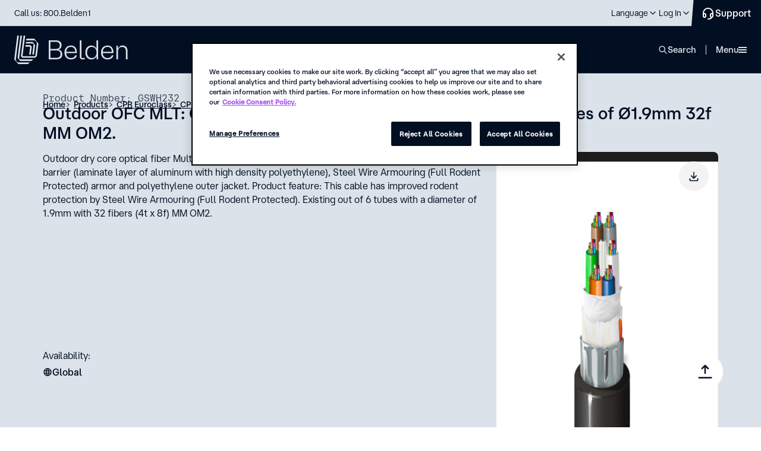

--- FILE ---
content_type: text/html; charset=utf-8
request_url: https://www.belden.com/products/cpr-euroclass/cpr-fiber/gswh232
body_size: 33670
content:





<!DOCTYPE html>
<!--[if lt IE 7]>      <html class="no-js lt-ie9 lt-ie8 lt-ie7"> <![endif]-->
<!--[if IE 7]>         <html class="no-js lt-ie9 lt-ie8"> <![endif]-->
<!--[if IE 8]>         <html class="no-js lt-ie9"> <![endif]-->
<!--[if gt IE 8]><!-->
<html class="no-js" lang="en">
<!--<![endif]-->
<head>
    <style type="text/css">
        .hidden {
            display: none;
        }

        .on-page-editor #onetrust-consent-sdk {
            display: none !important;
        }
    </style>
    <!-- start component styles -->

<link href="/-/media/feature/experience-accelerator/bootstrap-4/bootstrap-4/styles/optimized-min.css?rev=3128bd2c8ed94158a345bf277b78baf5&t=20230612T201511Z" rel="stylesheet" />
<link href="/-/media/themes/belden/belden/core-libraries/styles/optimized-min.css?rev=3fba2e425d174a12bb17ab9b4b8e8635&t=20250417T142049Z" rel="stylesheet" />
<link href="/-/media/base-themes/main-theme/styles/optimized-min.css?rev=97c88e4702a14198989c54f77de8f16e&t=20250628T013758Z" rel="stylesheet" />    

    <!-- end component styles -->

        <link href="/areas/belden/assets/styles/beldencomponents.min.css?v=2026.1.18.9.24" rel="stylesheet">
        <link href="/areas/belden/assets/styles/beldencomponents-critical.min.css?v=2026.1.18.9.24" rel="stylesheet">
        <link href="/areas/belden/assets/styles/BDNCoveoFullSearch.min.css?v=2026.1.18.9.24" rel="stylesheet">

    

<link rel='canonical' href='https://www.belden.com/products/cable/fiber-optic-cable/multi-loose-tube-fiber-cable/gswh232'/>
<link rel="alternate" hreflang="en" href="https://www.belden.com/products/cable/fiber-optic-cable/multi-loose-tube-fiber-cable/gswh232" />
<link rel="alternate" hreflang="zh-CN" href="https://cn.belden.com/products/cable/fiber-optic-cable/multi-loose-tube-fiber-cable/gswh232" />
<link rel="alternate" hreflang="de-DE" href="https://de.belden.com/products/cable/fiber-optic-cable/multi-loose-tube-fiber-cable/gswh232" />
<link rel="alternate" hreflang="fr-FR" href="https://fr.belden.com/products/cable/fiber-optic-cable/multi-loose-tube-fiber-cable/gswh232" />



<link rel="dns-prefetch" href="https://fonts.googleapis.com" />
<link rel="dns-prefetch" href="https://ssl.google-analytics.com" />
<link rel="dns-prefetch" href="https://static.cloud.coveo.com" />
<link rel="dns-prefetch" href="https://www.googletagmanager.com" />
<link rel="dns-prefetch" href="https://code.jquery.com" />

<!-- Consent Mode -->
<script> 
  // Define dataLayer and the gtag function. 
  window.dataLayer = window.dataLayer || []; 
  function gtag(){dataLayer.push(arguments);} 
 
  // Default ad_storage to 'denied'. 
  gtag('consent', 'default', { 
        ad_storage: "denied", 
        analytics_storage: "denied", 
        functionality_storage: "denied", 
        personalization_storage: "denied", 
        security_storage: "denied",  
        ad_user_data: "denied",
        ad_personalization: "denied", 
'wait_for_update': 500 
 
  }); 
</script> 
<!-- End Consent Mode -->

<!-- Google Tag Manager -->
<script>(function(w,d,s,l,i){w[l]=w[l]||[];w[l].push({'gtm.start':
new Date().getTime(),event:'gtm.js'});var f=d.getElementsByTagName(s)[0],
j=d.createElement(s),dl=l!='dataLayer'?'&l='+l:'';j.async=true;j.src=
'https://www.googletagmanager.com/gtm.js?id='+i+dl+ '&gtm_auth=exZ7iuzpQzFfZTtetTERfg&gtm_cookies_win=x';f.parentNode.insertBefore(j,f);
})(window,document,'script','dataLayer','GTM-MNBHWPW');</script>
<!-- End Google Tag Manager -->

<!-- OptanonConsentNoticeStart -->
<script src="https://cdn.cookielaw.org/scripttemplates/otSDKStub.js"  type="text/javascript" charset="UTF-8" data-domain-script="7374369e-0d86-4d9c-bc5a-e46ac1e5dc4f" ></script>
<script type="text/javascript">
function OptanonWrapper() { }
</script>
<!-- OptanonConsentNoticeEnd -->


    <title>Multi-Loose Tube Fiber Cable - GSWH232</title>




    <link href="/-/media/images/belden/favicon.png?rev=0b392c5f8bf14a8d87f6464b8b5f6424" rel="shortcut icon" />



<meta property="og:title"  content="Multi-Loose Tube Fiber Cable - GSWH232" /><meta property="og:url"  content="https://www.belden.com/en/products/CPR-Euroclass/CPR-Fiber/GSWH232" /><meta property="og:image"  content="https://assets.belden.com/m/6df8f8d6501c8833/original/belden-FB-logo-rd.jpg" />


<!-- \Views\Feature\CustomSiteMetadata\MetaTitle.cshtml START -->

<meta name="title" content="Multi-Loose Tube Fiber Cable - GSWH232" />

<!-- \Views\Feature\CustomSiteMetadata\MetaTitle.cshtml END -->







<meta property="twitter:title"  content="Multi-Loose Tube Fiber Cable - GSWH232" /><meta property="twitter:card"  content="summary_large_image" />

    <meta name="viewport" content="width=device-width, initial-scale=1"/>


<script type="text/javascript" src="https://code.jquery.com/jquery-3.7.1.min.js" ></script>
<script type="text/javascript" src="https://code.jquery.com/ui/1.14.0/jquery-ui.min.js" crossorigin="anonymous" defer></script>
<script type="text/javascript">
document.documentElement.classList.add("hidden");
window.addEventListener('DOMContentLoaded', function() {
        (function($) {
             document.documentElement.classList.remove("hidden");
             window.jq162 = jQuery.noConflict(true);
             document.documentElement.classList.remove('no-js');
             window.$=window.jq162;
             window.jQuery = window.jq162;
        })(jQuery);
    });
</script>








</head>
<body class="default-device bodyclass">
    


<!-- Google Tag Manager (noscript) -->
<noscript><iframe src="https://www.googletagmanager.com/ns.html?id=GTM-MNBHWPW&gtm_auth=exZ7iuzpQzFfZTtetTERfg&gtm_preview=env-1&gtm_cookies_win=x"
height="0" width="0" style="display:none;visibility:hidden"></iframe></noscript>
<!-- End Google Tag Manager (noscript) -->
    
<!-- #wrapper -->
<div id="wrapper">
    <!-- #header -->
    <header class="header">
        <div id="header" class="">
            <div class="row">


<div class="skipToContent">
    <a role="button" tabindex="0" id="skip-link" class="skipToContent__link">Skip To Content</a>
</div>





<nav class="header__top">
    <div class="header__wrapper">
        <div class="header__top__inner">
                    <p class="header__top__call">
                        <a href='tel:18002353361' class="header__top__call__link">Call us: 800.Belden1</a>
                    </p>

            <ul class="menu-top">
                        <li class="menu-top__item " data-desktop="">
                            <a href="https://www.belden.com/find-a-distributor" target="" class="menu-top__link" aria-label="Find a Distributor">
                                <span class="menu-top__link__inner">Find a Distributor</span>
                            </a>
                        </li>
                        <li class="menu-top__item " data-desktop="">
                            <a href="https://www.belden.com/find-an-installer" target="" class="menu-top__link" aria-label="Find an Installer">
                                <span class="menu-top__link__inner">Find an Installer</span>
                            </a>
                        </li>
                        <li class="menu-top__item " data-desktop="">
                            <a href="https://careers.belden.com/" target="_blank" class="menu-top__link" aria-label="Careers">
                                <span class="menu-top__link__inner">Careers</span>
                            </a>
                        </li>
                        <li class="menu-top__item " data-desktop="">
                            <a href="https://www.belden.com/blog" target="" class="menu-top__link" aria-label="Blog">
                                <span class="menu-top__link__inner">Blog</span>
                            </a>
                        </li>
                        <li class="menu-top__item " data-desktop="">
                            <a href="https://www.belden.com/news" target="" class="menu-top__link" aria-label="News">
                                <span class="menu-top__link__inner">News</span>
                            </a>
                        </li>

                <!-- REGION SELECTOR GOES HERE-->
        <li class="menu-top__item menu-top__item--has-child" data-mobile="" tabindex="0" role="button">
            <span class="menu-top__link">
                <span class="menu-top__link__inner" data-language-code="en" data-country-code="us">
                    Language
                </span>
            </span>
            <div class="menu-top__child">
                <div class="menu-top__child__header">
                    <input type="hidden" id="disable-language-region-selector" value="" />
                    <p class="menu-top__child__title">Choose your language</p>
                </div>
                <ul class="language-switcher">


<form action="/api/Belden/RegionSelector/RegionSelectorApi/ApplySettings" class="language-switcher__group language-switcher__group--active" method="post"><input name="__RequestVerificationToken" type="hidden" value="q9OwTn1R8Um2SGoVui0woxfVju9FNMCBVgLmtAf16vWqkSiiosMsTMjXSSG4NIbGdIzbLR3-pAXNBrw0VMfjEmZ46MEac2D195tbVGk0WZU1" />                                    <li class="language-switcher__group__item" id="{AF584191-45C9-4201-8740-5409F4CF8BDD}"
                                        data-language-code="en" data-country-code="us"
                                        data-url="/en/products/cpr-euroclass/cpr-fiber/gswh232">
                                        
                                            <input type="radio" name="language" class="language-switcher__input" id="lang-1" checked="checked" value="choice-1">
                                        <label class="language-switcher__label" for="lang-1">English</label>
                                    </li>
                                    <li class="language-switcher__group__item" id="{9EDDE0B6-C2D9-4B17-B405-D8BFF0BF9B01}"
                                        data-language-code="de" data-country-code="de"
                                        data-url="/de-de/products/cpr-euroclass/cpr-fiber/gswh232">
                                        
                                            <input type="radio" name="language" class="language-switcher__input" id="lang-2" value="choice-2">
                                        <label class="language-switcher__label" for="lang-2">Deutsch (Deutschland)</label>
                                    </li>
                                    <li class="language-switcher__group__item" id="{783DF711-75BC-4794-B83F-B0EF378DAE74}"
                                        data-language-code="fr" data-country-code="fr"
                                        data-url="/fr-fr/products/cpr-euroclass/cpr-fiber/gswh232">
                                        
                                            <input type="radio" name="language" class="language-switcher__input" id="lang-3" value="choice-3">
                                        <label class="language-switcher__label" for="lang-3">Fran&#231;ais (France)</label>
                                    </li>
                                    <li class="language-switcher__group__item" id="{203ACB4D-5A97-41E2-86B7-EF0539BCBA23}"
                                        data-language-code="zh" data-country-code="cn"
                                        data-url="/zh-cn/products/cpr-euroclass/cpr-fiber/gswh232">
                                        
                                            <input type="radio" name="language" class="language-switcher__input" id="lang-4" value="choice-4">
                                        <label class="language-switcher__label" for="lang-4">简体中文</label>
                                    </li>
                                <div>
                                    <input type="hidden" class="region-selector-language-id" name="language-id" value="" />
                                    <input type="hidden" class="region-selector-region-id" name="lang-group-id" value="nav-BB45EF3F-9661-4151-BF08-B541A8A96F97" />
                                    <input type="hidden" class="region-selector-redirect-url" name="redirect-url" value="" />
                                    <input type="hidden" class="region-selector-region-value" name="lang-filter-value" value="All" />
                                </div>
</form>
                </ul>


            </div>
        </li>


                <!--Login-->
                    <li class="menu-top__item menu-top__item--has-child" data-mobile="" tabindex="0" role="button">
                        <span class="menu-top__link">
                            <span class="menu-top__link__inner">Log In</span>
                        </span>
                        <div class="menu-top__child">
                            <div class="menu-top__child__header">
                                <p class="menu-top__child__title">Belden Platform</p>
                                <ul class="menu-top__login">
                                        <li class="menu-top__login__item">
                                            <a href="https://edesk.belden.com/auth/index.cfm" target="_blank" class="menu-top__login__link">eDesk</a>
                                        </li>
                                        <li class="menu-top__login__item">
                                            <a href="https://my.belden.com/s/?language=en_US" target="_blank" class="menu-top__login__link">Partner Portal</a>
                                        </li>
                                        <li class="menu-top__login__item">
                                            <a href="https://learn.belden.com/learn" target="_blank" class="menu-top__login__link">Training</a>
                                        </li>
                                </ul>
                            </div>
                        </div>
                    </li>
            </ul>
<a href="https://www.belden.com/support/contact-us" aria-label="Contact Us" title="Contact Us" class="button-support">                <span>
                    Support
                </span>
</a>
        </div>
    </div>
</nav>
<nav class="header__bottom">
    <div class="header__wrapper__bottom">
        <div class="header__bottom__inner">

                <a href="https://www.belden.com/" aria-label="" class="header__logo">
                    <img src="/-/media/images/new-belden/logo-secondary.svg?iar=0&amp;rev=1e9b6e7f649f49bf8cbfe2e5074e9745" alt="" Class="header__logo__image" />
                </a>

            <ul class="menu-main" data-level="0">
                        <li class="menu-main__item" data-id="0">
                            <span tabindex="0" class="menu-main__link" role="button">Solutions</span>
                            <div class="mega-navigation mega-navigation--Solutions">
                                <ul class="mega-navigation__menu" data-level="1">
                                    <li class="mega-navigation__item mega-navigation__item--title" data-level="1">
                                        <span class="mega-navigation__item__inner--title " data-level="1" data-cols="1" data-childs="0" tabindex="-1">
                                            <span>Solutions</span>
                                        </span>
                                    </li>
                                                <li class="mega-navigation__item" data-level="1">
                                                        <button class="mega-navigation__back" data-level="1">Back</button>
                                                        <span class="mega-navigation__item__inner " data-level="1" data-cols="1" data-childs="10" tabindex="-1" role="button">
                                                            <span>Capabilities</span>
                                                        </span>
                                                        <ul class="mega-navigation__menu mega-navigation__menu--1col" data-level="2" data-active="false" data-main="Solutions">
                                                                <li class="mega-navigation__item mega-navigation__item--secondary mega-navigation__item--cols2" data-main="Solutions" data-level="2">
                                                                        <a href="https://www.belden.com/solutions/capabilities" target="" class="mega-navigation__item__inner mega-navigation__item__inner--secondary mega-navigation__item__inner--title" data-level="2" tabindex="-1">Explore all capabilities</a>
                                                                </li>
                                                                                                                                <li class="mega-navigation__item mega-navigation__item--group-title" data-main="Solutions" data-level="2">
                                                                        <span class="mega-navigation__item__inner--group-title" data-level="2" tabindex="-1">Data Capabilities</span>
                                                                    </li>
                                                                    <li class="mega-navigation__item  " data-main="Solutions" data-level="2">
                                                                            <button class="mega-navigation__back" data-level="2">Back</button>
                                                                            <a href="https://www.belden.com/solutions/capabilities/data-anomaly-detection" target="" class="mega-navigation__item__inner mega-navigation__item__inner--link mega-navigation__item__inner--undefined" data-level="2" tabindex="-1">Anomaly Detection</a>
                                                                    </li>
                                                                    <li class="mega-navigation__item  " data-main="Solutions" data-level="2">
                                                                            <button class="mega-navigation__back" data-level="2">Back</button>
                                                                            <a href="https://www.belden.com/solutions/capabilities/data-contextualization" target="" class="mega-navigation__item__inner mega-navigation__item__inner--link mega-navigation__item__inner--undefined" data-level="2" tabindex="-1">Data Contextualization</a>
                                                                    </li>
                                                                    <li class="mega-navigation__item  " data-main="Solutions" data-level="2">
                                                                            <button class="mega-navigation__back" data-level="2">Back</button>
                                                                            <a href="https://www.belden.com/solutions/capabilities/data-interoperability" target="" class="mega-navigation__item__inner mega-navigation__item__inner--link mega-navigation__item__inner--undefined" data-level="2" tabindex="-1">Data Interoperability</a>
                                                                    </li>
                                                                    <li class="mega-navigation__item  " data-main="Solutions" data-level="2">
                                                                            <button class="mega-navigation__back" data-level="2">Back</button>
                                                                            <a href="https://www.belden.com/solutions/capabilities/data-provisioning" target="" class="mega-navigation__item__inner mega-navigation__item__inner--link mega-navigation__item__inner--undefined" data-level="2" tabindex="-1">Data Provisioning</a>
                                                                    </li>
                                                                    <li class="mega-navigation__item mega-navigation__item--group-title" data-main="Solutions" data-level="2">
                                                                        <span class="mega-navigation__item__inner--group-title" data-level="2" tabindex="-1">Network Capabilities</span>
                                                                    </li>
                                                                    <li class="mega-navigation__item  " data-main="Solutions" data-level="2">
                                                                            <button class="mega-navigation__back" data-level="2">Back</button>
                                                                            <a href="https://www.belden.com/solutions/capabilities/edge-computing" target="" class="mega-navigation__item__inner mega-navigation__item__inner--link mega-navigation__item__inner--undefined" data-level="2" tabindex="-1">Edge Computing</a>
                                                                    </li>
                                                                    <li class="mega-navigation__item  " data-main="Solutions" data-level="2">
                                                                            <button class="mega-navigation__back" data-level="2">Back</button>
                                                                            <a href="https://www.belden.com/solutions/capabilities/network-convergence" target="" class="mega-navigation__item__inner mega-navigation__item__inner--link mega-navigation__item__inner--undefined" data-level="2" tabindex="-1">Network Convergence</a>
                                                                    </li>
                                                                    <li class="mega-navigation__item  " data-main="Solutions" data-level="2">
                                                                            <button class="mega-navigation__back" data-level="2">Back</button>
                                                                            <a href="https://www.belden.com/solutions/capabilities/network-resilience" target="" class="mega-navigation__item__inner mega-navigation__item__inner--link mega-navigation__item__inner--undefined" data-level="2" tabindex="-1">Network Resilience</a>
                                                                    </li>
                                                                    <li class="mega-navigation__item  " data-main="Solutions" data-level="2">
                                                                            <button class="mega-navigation__back" data-level="2">Back</button>
                                                                            <a href="https://www.belden.com/solutions/capabilities/network-slicing" target="" class="mega-navigation__item__inner mega-navigation__item__inner--link mega-navigation__item__inner--undefined" data-level="2" tabindex="-1">Network Slicing</a>
                                                                    </li>
                                                        </ul>
                                                </li>
                                                <li class="mega-navigation__item" data-level="1">
                                                        <button class="mega-navigation__back" data-level="1">Back</button>
                                                        <span class="mega-navigation__item__inner " data-level="1" data-cols="2" data-childs="21" tabindex="-1" role="button">
                                                            <span>Industries</span>
                                                        </span>
                                                        <ul class="mega-navigation__menu mega-navigation__menu--2col" data-level="2" data-active="false" data-main="Solutions">
                                                                <li class="mega-navigation__item mega-navigation__item--secondary mega-navigation__item--cols2" data-main="Solutions" data-level="2">
                                                                        <a href="https://www.belden.com/solutions/industries" target="" class="mega-navigation__item__inner mega-navigation__item__inner--secondary mega-navigation__item__inner--title" data-level="2" tabindex="-1">Explore all industries</a>
                                                                </li>
                                                                                                                                <li class="mega-navigation__item  " data-main="Solutions" data-level="2">
                                                                            <button class="mega-navigation__back" data-level="2">Back</button>
                                                                            <a href="https://www.belden.com/solutions/industries/automotive-manufacturing" target="" class="mega-navigation__item__inner mega-navigation__item__inner--link mega-navigation__item__inner--undefined" data-level="2" tabindex="-1">Automotive Manufacturing</a>
                                                                    </li>
                                                                    <li class="mega-navigation__item  " data-main="Solutions" data-level="2">
                                                                            <button class="mega-navigation__back" data-level="2">Back</button>
                                                                            <a href="https://www.belden.com/solutions/industries/broadband" target="" class="mega-navigation__item__inner mega-navigation__item__inner--link mega-navigation__item__inner--undefined" data-level="2" tabindex="-1">Broadband</a>
                                                                    </li>
                                                                    <li class="mega-navigation__item  " data-main="Solutions" data-level="2">
                                                                            <button class="mega-navigation__back" data-level="2">Back</button>
                                                                            <a href="https://www.belden.com/solutions/industries/broadcast" target="" class="mega-navigation__item__inner mega-navigation__item__inner--link mega-navigation__item__inner--undefined" data-level="2" tabindex="-1">Broadcast</a>
                                                                    </li>
                                                                    <li class="mega-navigation__item  " data-main="Solutions" data-level="2">
                                                                            <button class="mega-navigation__back" data-level="2">Back</button>
                                                                            <a href="https://www.belden.com/solutions/industries/chemical-processing" target="" class="mega-navigation__item__inner mega-navigation__item__inner--link mega-navigation__item__inner--undefined" data-level="2" tabindex="-1">Chemical Processing</a>
                                                                    </li>
                                                                    <li class="mega-navigation__item  " data-main="Solutions" data-level="2">
                                                                            <button class="mega-navigation__back" data-level="2">Back</button>
                                                                            <a href="https://www.belden.com/solutions/industries/commercial-real-estate" target="" class="mega-navigation__item__inner mega-navigation__item__inner--link mega-navigation__item__inner--undefined" data-level="2" tabindex="-1">Commercial Real Estate</a>
                                                                    </li>
                                                                    <li class="mega-navigation__item  " data-main="Solutions" data-level="2">
                                                                            <button class="mega-navigation__back" data-level="2">Back</button>
                                                                            <a href="https://www.belden.com/solutions/industries/consumer-packaged-goods" target="" class="mega-navigation__item__inner mega-navigation__item__inner--link mega-navigation__item__inner--undefined" data-level="2" tabindex="-1">Consumer Packaged Goods</a>
                                                                    </li>
                                                                    <li class="mega-navigation__item  " data-main="Solutions" data-level="2">
                                                                            <button class="mega-navigation__back" data-level="2">Back</button>
                                                                            <a href="https://www.belden.com/solutions/industries/data-centers" target="" class="mega-navigation__item__inner mega-navigation__item__inner--link mega-navigation__item__inner--undefined" data-level="2" tabindex="-1">Data Centers</a>
                                                                    </li>
                                                                    <li class="mega-navigation__item  " data-main="Solutions" data-level="2">
                                                                            <button class="mega-navigation__back" data-level="2">Back</button>
                                                                            <a href="https://www.belden.com/solutions/industries/energy" target="" class="mega-navigation__item__inner mega-navigation__item__inner--link mega-navigation__item__inner--undefined" data-level="2" tabindex="-1">Energy</a>
                                                                    </li>
                                                                    <li class="mega-navigation__item  " data-main="Solutions" data-level="2">
                                                                            <button class="mega-navigation__back" data-level="2">Back</button>
                                                                            <a href="https://www.belden.com/solutions/industries/food-and-beverage" target="" class="mega-navigation__item__inner mega-navigation__item__inner--link mega-navigation__item__inner--undefined" data-level="2" tabindex="-1">Food &amp; Beverage</a>
                                                                    </li>
                                                                    <li class="mega-navigation__item  " data-main="Solutions" data-level="2">
                                                                            <button class="mega-navigation__back" data-level="2">Back</button>
                                                                            <a href="https://www.belden.com/solutions/industries/government" target="" class="mega-navigation__item__inner mega-navigation__item__inner--link mega-navigation__item__inner--undefined" data-level="2" tabindex="-1">Government</a>
                                                                    </li>
                                                                    <li class="mega-navigation__item  " data-main="Solutions" data-level="2">
                                                                            <button class="mega-navigation__back" data-level="2">Back</button>
                                                                            <a href="https://www.belden.com/solutions/industries/healthcare" target="" class="mega-navigation__item__inner mega-navigation__item__inner--link mega-navigation__item__inner--undefined" data-level="2" tabindex="-1">Healthcare</a>
                                                                    </li>
                                                                    <li class="mega-navigation__item  " data-main="Solutions" data-level="2">
                                                                            <button class="mega-navigation__back" data-level="2">Back</button>
                                                                            <a href="https://www.belden.com/solutions/industries/higher-education" target="" class="mega-navigation__item__inner mega-navigation__item__inner--link mega-navigation__item__inner--undefined" data-level="2" tabindex="-1">Higher Education</a>
                                                                    </li>
                                                                    <li class="mega-navigation__item  " data-main="Solutions" data-level="2">
                                                                            <button class="mega-navigation__back" data-level="2">Back</button>
                                                                            <a href="https://www.belden.com/solutions/industries/hospitality" target="" class="mega-navigation__item__inner mega-navigation__item__inner--link mega-navigation__item__inner--undefined" data-level="2" tabindex="-1">Hospitality</a>
                                                                    </li>
                                                                    <li class="mega-navigation__item  " data-main="Solutions" data-level="2">
                                                                            <button class="mega-navigation__back" data-level="2">Back</button>
                                                                            <a href="https://www.belden.com/solutions/industries/intelligent-traffic-systems" target="" class="mega-navigation__item__inner mega-navigation__item__inner--link mega-navigation__item__inner--undefined" data-level="2" tabindex="-1">Intelligent Traffic Systems</a>
                                                                    </li>
                                                                    <li class="mega-navigation__item  " data-main="Solutions" data-level="2">
                                                                            <button class="mega-navigation__back" data-level="2">Back</button>
                                                                            <a href="https://www.belden.com/solutions/industries/machine-building" target="" class="mega-navigation__item__inner mega-navigation__item__inner--link mega-navigation__item__inner--undefined" data-level="2" tabindex="-1">Machine Building</a>
                                                                    </li>
                                                                    <li class="mega-navigation__item  " data-main="Solutions" data-level="2">
                                                                            <button class="mega-navigation__back" data-level="2">Back</button>
                                                                            <a href="https://www.belden.com/solutions/industries/mass-transit" target="" class="mega-navigation__item__inner mega-navigation__item__inner--link mega-navigation__item__inner--undefined" data-level="2" tabindex="-1">Mass Transit</a>
                                                                    </li>
                                                                    <li class="mega-navigation__item  " data-main="Solutions" data-level="2">
                                                                            <button class="mega-navigation__back" data-level="2">Back</button>
                                                                            <a href="https://www.belden.com/solutions/industries/oil-and-gas" target="" class="mega-navigation__item__inner mega-navigation__item__inner--link mega-navigation__item__inner--undefined" data-level="2" tabindex="-1">Oil &amp; Gas</a>
                                                                    </li>
                                                                    <li class="mega-navigation__item  " data-main="Solutions" data-level="2">
                                                                            <button class="mega-navigation__back" data-level="2">Back</button>
                                                                            <a href="https://www.belden.com/solutions/industries/semiconductor-manufacturing" target="" class="mega-navigation__item__inner mega-navigation__item__inner--link mega-navigation__item__inner--undefined" data-level="2" tabindex="-1">Semiconductor Manufacturing</a>
                                                                    </li>
                                                                    <li class="mega-navigation__item  " data-main="Solutions" data-level="2">
                                                                            <button class="mega-navigation__back" data-level="2">Back</button>
                                                                            <a href="https://www.belden.com/solutions/industries/stadiums-and-venues" target="" class="mega-navigation__item__inner mega-navigation__item__inner--link mega-navigation__item__inner--undefined" data-level="2" tabindex="-1">Stadiums &amp; Venues</a>
                                                                    </li>
                                                                    <li class="mega-navigation__item  " data-main="Solutions" data-level="2">
                                                                            <button class="mega-navigation__back" data-level="2">Back</button>
                                                                            <a href="https://www.belden.com/solutions/industries/warehousing-and-logistics" target="" class="mega-navigation__item__inner mega-navigation__item__inner--link mega-navigation__item__inner--undefined" data-level="2" tabindex="-1">Warehousing &amp; Logistics</a>
                                                                    </li>
                                                                    <li class="mega-navigation__item  " data-main="Solutions" data-level="2">
                                                                            <button class="mega-navigation__back" data-level="2">Back</button>
                                                                            <a href="https://www.belden.com/solutions/industries/water-and-wastewater" target="" class="mega-navigation__item__inner mega-navigation__item__inner--link mega-navigation__item__inner--undefined" data-level="2" tabindex="-1">Water &amp; Wastewater</a>
                                                                    </li>
                                                        </ul>
                                                </li>
                                                                                <li class="mega-navigation__item  mega-navigation__item--separator" data-level="1">
                                                    <a href="https://www.belden.com/solutions" target="" class="mega-navigation__item__inner mega-navigation__item__inner--link" data-level="2" tabindex="-1">Solutions overview</a>
                                            </li>
                                                                    </ul>
                                <div class="mega-navigation__banners">
                                    <div class="mega-navigation__banners__item">
                                            <div class="menu-banner " style="">
                                                        <img class=" menu-banner__image" src="https://assets.belden.com/transform/50b0b144-438b-42ed-8fd1-3d7b98b89e08/belden-rainer-taepper-architekturfotografie-014-jpg?io=transform:fill,width:280,height:200" alt="Uploaded from Dropbox. https: / / www.dropbox.com / home / global-enterprise_marketing / us - enterprise collateral / images / facilities / cic / cic @ stuttgart_lindner photoshoot / belden-rainer-taepper-architekturfotografie-014.jpg" loading="lazy">
                                                <div class="menu-banner__container">
                                                    <div class="menu-banner__container__texts">
                                                        <h6 class="menu-banner__container__texts__title">Customer Innovation Centers (CICs)</h6>
                                                        <span class="menu-banner__container__texts__desc">Your next idea starts in our Customer Innovation Centers, where Belden’s technical experts bring your solution to life.</span>
                                                    </div>
                                                        <div class="menu-banner__container__link" tabindex="-1">
                                                            <a href="https://www.belden.com/solutions/customer-innovation-center" target="" class="link link--light  link--light--small undefined" tabindex="-1">
                                                                <span class="link__text--small  link--light--small__text">Learn more</span>
                                                                <div class="imageComponent  link--light--small__left-icon" style="">
                                                                    <svg width="24" height="24" viewBox="0 0 24 24" fill="none" xmlns="http://www.w3.org/2000/svg">
                                                                        <path fill-rule="evenodd" clip-rule="evenodd" d="M16.5805 11.0058L12.2904 6.71885C11.8904 6.31915 11.8904 5.68961 12.2894 5.2999C12.6794 4.9002 13.3094 4.9002 13.7094 5.2989L19.7094 11.2945C19.9603 11.5388 20.0498 11.8907 19.9778 12.2144C19.9264 12.453 19.789 12.6607 19.6 12.8032L13.6995 18.6992C13.5095 18.8791 13.2495 18.989 12.9895 18.989L12.9995 19C12.7295 19 12.4695 18.8901 12.2895 18.7102C11.8895 18.3205 11.8895 17.681 12.2795 17.2913V17.2813L16.5596 13.0043H5C4.44 13.0043 4 12.5547 4 12.0051C4 11.4455 4.44 11.0058 5 11.0058H16.5805Z" fill="currentColor"></path>
                                                                    </svg>
                                                                </div>
                                                            </a>
                                                        </div>
                                                </div>
                                            </div>
                                    </div>
                                        <div class="mega-navigation__banners__item">
                                            <div class="menu-banner">
                                                <div class="imageComponent menu-banner__logo" style="">
                                                    <img src="/-/media/belden_logomark_rgb_mdn_100x100px.png?h=50&amp;iar=0&amp;w=50&amp;rev=27296063e8a44ebfa33fbadbe6db7cee" alt="" width="50" height="50" />
                                                </div>
                                                <div class="menu-banner__container">
                                                    <div class="menu-banner__container__texts">
                                                        <h6 class="menu-banner__container__texts__title">Belden steps up to deliver stability</h6>
                                                        <span class="menu-banner__container__texts__desc">To help you navigate uncertainty and move forward with confidence, Belden is taking critical steps to guard against disruption.</span>
                                                    </div>
                                                    <div class="menu-banner__container__link" tabindex="-1">
<a href="https://www.belden.com/blog/belden-steps-up-to-deliver-stability-amid-uncertainty" aria-label="click to read more" tabindex="-1" title="click to read more" class="link link--light  link--light--small undefined">                                                            <span class="link__text--small  link--light--small__text">Learn more</span>
                                                            <div class="imageComponent  link--light--small__left-icon" style="">
                                                                <svg width="24" height="24" viewBox="0 0 24 24" fill="none" xmlns="http://www.w3.org/2000/svg">
                                                                    <path fill-rule="evenodd" clip-rule="evenodd" d="M16.5805 11.0058L12.2904 6.71885C11.8904 6.31915 11.8904 5.68961 12.2894 5.2999C12.6794 4.9002 13.3094 4.9002 13.7094 5.2989L19.7094 11.2945C19.9603 11.5388 20.0498 11.8907 19.9778 12.2144C19.9264 12.453 19.789 12.6607 19.6 12.8032L13.6995 18.6992C13.5095 18.8791 13.2495 18.989 12.9895 18.989L12.9995 19C12.7295 19 12.4695 18.8901 12.2895 18.7102C11.8895 18.3205 11.8895 17.681 12.2795 17.2913V17.2813L16.5596 13.0043H5C4.44 13.0043 4 12.5547 4 12.0051C4 11.4455 4.44 11.0058 5 11.0058H16.5805Z" fill="currentColor"></path>
                                                                </svg>
                                                            </div>
</a>                                                    </div>
                                                </div>
                                            </div>
                                        </div>
                                    <!--<div class="mega-navigation__banners__item"></div>-->
                                </div>
                                <button tabindex="-1" class="mega-navigation__close">close</button>
                            </div>
                        </li>
                        <li class="menu-main__item" data-id="1">
                            <span tabindex="0" class="menu-main__link" role="button">Products</span>
                            <div class="mega-navigation mega-navigation--Products">
                                <ul class="mega-navigation__menu" data-level="1">
                                    <li class="mega-navigation__item mega-navigation__item--title" data-level="1">
                                        <span class="mega-navigation__item__inner--title " data-level="1" data-cols="1" data-childs="0" tabindex="-1">
                                            <span>Products</span>
                                        </span>
                                    </li>
                                                <li class="mega-navigation__item" data-level="1">
                                                        <button class="mega-navigation__back" data-level="1">Back</button>
                                                        <span class="mega-navigation__item__inner " data-level="1" data-cols="1" data-childs="16" tabindex="-1" role="button">
                                                            <span>Cable</span>
                                                        </span>
                                                        <ul class="mega-navigation__menu mega-navigation__menu--1col" data-level="2" data-active="false" data-main="Products">
                                                                <li class="mega-navigation__item mega-navigation__item--secondary mega-navigation__item--cols2" data-main="Products" data-level="2">
                                                                        <span tabindex="-1" class="mega-navigation__item__inner mega-navigation__item__inner--secondary mega-navigation__item__inner--title" data-level="2">Cable</span>
                                                                </li>
                                                                                                                                <li class="mega-navigation__item  " data-main="Products" data-level="2">
                                                                            <button class="mega-navigation__back" data-level="2">Back</button>
                                                                            <span class="mega-navigation__item__inner" data-level="2" tabindex="-1">Armored</span>
                                                                            <ul class="mega-navigation__menu" data-level="3" data-active="false" data-main="Products">
                                                                                <li class="mega-navigation__item mega-navigation__item--secondary">
                                                                                    <a href="https://www.belden.com/products/cable/armored-cable" target="" class="mega-navigation__item__inner" data-level="3" tabindex="-1">Armored</a>
                                                                                </li>
                                                                                    <li class="mega-navigation__item">
                                                                                        <a href="https://www.belden.com/products/cable/armored-cable/mc-cable" target="" class="mega-navigation__item__inner mega-navigation__item__inner--link mega-navigation__item__inner--undefined" data-level="3" tabindex="-1">MC Cable</a>
                                                                                    </li>
                                                                                    <li class="mega-navigation__item">
                                                                                        <a href="https://www.belden.com/products/cable/armored-cable/teck-cable" target="" class="mega-navigation__item__inner mega-navigation__item__inner--link mega-navigation__item__inner--undefined" data-level="3" tabindex="-1">Teck Cable</a>
                                                                                    </li>
                                                                            </ul>
                                                                    </li>
                                                                    <li class="mega-navigation__item  " data-main="Products" data-level="2">
                                                                            <button class="mega-navigation__back" data-level="2">Back</button>
                                                                            <span class="mega-navigation__item__inner" data-level="2" tabindex="-1">Audio</span>
                                                                            <ul class="mega-navigation__menu" data-level="3" data-active="false" data-main="Products">
                                                                                <li class="mega-navigation__item mega-navigation__item--secondary">
                                                                                    <a href="https://www.belden.com/products/cable/audio-cable" target="" class="mega-navigation__item__inner" data-level="3" tabindex="-1">Audio</a>
                                                                                </li>
                                                                                    <li class="mega-navigation__item">
                                                                                        <a href="https://www.belden.com/products/cable/audio-cable/analog-audio-cable" target="" class="mega-navigation__item__inner mega-navigation__item__inner--link mega-navigation__item__inner--undefined" data-level="3" tabindex="-1">Analog Audio Cable</a>
                                                                                    </li>
                                                                                    <li class="mega-navigation__item">
                                                                                        <a href="https://www.belden.com/products/cable/audio-cable/digital-audio-cable" target="" class="mega-navigation__item__inner mega-navigation__item__inner--link mega-navigation__item__inner--undefined" data-level="3" tabindex="-1">Digital Audio Cable</a>
                                                                                    </li>
                                                                                    <li class="mega-navigation__item">
                                                                                        <a href="https://www.belden.com/products/cable/audio-cable/ethernet-snake-cable" target="" class="mega-navigation__item__inner mega-navigation__item__inner--link mega-navigation__item__inner--undefined" data-level="3" tabindex="-1">Ethernet Snake Cable</a>
                                                                                    </li>
                                                                                    <li class="mega-navigation__item">
                                                                                        <a href="https://www.belden.com/products/cable/audio-cable/media-automation-lighting-systems" target="" class="mega-navigation__item__inner mega-navigation__item__inner--link mega-navigation__item__inner--undefined" data-level="3" tabindex="-1">Media Automation &amp; Lighting Systems</a>
                                                                                    </li>
                                                                                    <li class="mega-navigation__item">
                                                                                        <a href="https://www.belden.com/products/cable/audio-cable/microphone-cable" target="" class="mega-navigation__item__inner mega-navigation__item__inner--link mega-navigation__item__inner--undefined" data-level="3" tabindex="-1">Microphone Cable</a>
                                                                                    </li>
                                                                                    <li class="mega-navigation__item">
                                                                                        <a href="https://www.belden.com/products/cable/audio-cable/speaker-cable" target="" class="mega-navigation__item__inner mega-navigation__item__inner--link mega-navigation__item__inner--undefined" data-level="3" tabindex="-1">Speaker Cable</a>
                                                                                    </li>
                                                                            </ul>
                                                                    </li>
                                                                    <li class="mega-navigation__item  " data-main="Products" data-level="2">
                                                                            <button class="mega-navigation__back" data-level="2">Back</button>
                                                                            <span class="mega-navigation__item__inner" data-level="2" tabindex="-1">Broadcast</span>
                                                                            <ul class="mega-navigation__menu" data-level="3" data-active="false" data-main="Products">
                                                                                <li class="mega-navigation__item mega-navigation__item--secondary">
                                                                                    <a href="https://www.belden.com/products/cable/broadcast-cable" target="" class="mega-navigation__item__inner" data-level="3" tabindex="-1">Broadcast</a>
                                                                                </li>
                                                                                    <li class="mega-navigation__item">
                                                                                        <a href="https://www.belden.com/products/cable/broadcast-cable/microphone-cable" target="" class="mega-navigation__item__inner mega-navigation__item__inner--link mega-navigation__item__inner--undefined" data-level="3" tabindex="-1">Microphone Cable</a>
                                                                                    </li>
                                                                                    <li class="mega-navigation__item">
                                                                                        <a href="https://www.belden.com/products/cable/broadcast-cable/sdi-video-coax-cable" target="" class="mega-navigation__item__inner mega-navigation__item__inner--link mega-navigation__item__inner--undefined" data-level="3" tabindex="-1">SDI Video Coax Cable</a>
                                                                                    </li>
                                                                                    <li class="mega-navigation__item">
                                                                                        <a href="https://www.belden.com/products/cable/broadcast-cable/smpte-camera-cable" target="" class="mega-navigation__item__inner mega-navigation__item__inner--link mega-navigation__item__inner--undefined" data-level="3" tabindex="-1">SMPTE Camera Cable</a>
                                                                                    </li>
                                                                                    <li class="mega-navigation__item">
                                                                                        <a href="https://www.belden.com/products/cable/broadcast-cable/tactical-fiber-optic-cable" target="" class="mega-navigation__item__inner mega-navigation__item__inner--link mega-navigation__item__inner--undefined" data-level="3" tabindex="-1">Tactical Fiber Optic Cable</a>
                                                                                    </li>
                                                                                    <li class="mega-navigation__item">
                                                                                        <a href="https://www.belden.com/products/cable/broadcast-cable/video-triax-cable" target="" class="mega-navigation__item__inner mega-navigation__item__inner--link mega-navigation__item__inner--undefined" data-level="3" tabindex="-1">Video Triax Cable</a>
                                                                                    </li>
                                                                            </ul>
                                                                    </li>
                                                                    <li class="mega-navigation__item  " data-main="Products" data-level="2">
                                                                            <button class="mega-navigation__back" data-level="2">Back</button>
                                                                            <span class="mega-navigation__item__inner" data-level="2" tabindex="-1">Coax &amp; Triax</span>
                                                                            <ul class="mega-navigation__menu" data-level="3" data-active="false" data-main="Products">
                                                                                <li class="mega-navigation__item mega-navigation__item--secondary">
                                                                                    <a href="https://www.belden.com/products/cable/coax-triax-cable" target="" class="mega-navigation__item__inner" data-level="3" tabindex="-1">Coax &amp; Triax</a>
                                                                                </li>
                                                                                    <li class="mega-navigation__item">
                                                                                        <a href="https://www.belden.com/products/cable/coax-triax-cable/50-ohm-coax-cable" target="" class="mega-navigation__item__inner mega-navigation__item__inner--link mega-navigation__item__inner--undefined" data-level="3" tabindex="-1">50 Ohm Coax Cable</a>
                                                                                    </li>
                                                                                    <li class="mega-navigation__item">
                                                                                        <a href="https://www.belden.com/products/cable/coax-triax-cable/75-ohm-coax-cable" target="" class="mega-navigation__item__inner mega-navigation__item__inner--link mega-navigation__item__inner--undefined" data-level="3" tabindex="-1">75 Ohm Coax Cable</a>
                                                                                    </li>
                                                                                    <li class="mega-navigation__item">
                                                                                        <a href="https://www.belden.com/products/cable/coax-triax-cable/broadcast-and-satellite-cable" target="" class="mega-navigation__item__inner mega-navigation__item__inner--link mega-navigation__item__inner--undefined" data-level="3" tabindex="-1">Broadcast and Satellite Cable</a>
                                                                                    </li>
                                                                                    <li class="mega-navigation__item">
                                                                                        <a href="https://www.belden.com/products/cable/coax-triax-cable/cctv-security-cable" target="" class="mega-navigation__item__inner mega-navigation__item__inner--link mega-navigation__item__inner--undefined" data-level="3" tabindex="-1">CCTV &amp; Security Cable</a>
                                                                                    </li>
                                                                                    <li class="mega-navigation__item">
                                                                                        <a href="https://www.belden.com/products/cable/coax-triax-cable/computer-instrumentation-cable" target="" class="mega-navigation__item__inner mega-navigation__item__inner--link mega-navigation__item__inner--undefined" data-level="3" tabindex="-1">Computer &amp; Instrumentation Cable</a>
                                                                                    </li>
                                                                                    <li class="mega-navigation__item">
                                                                                        <a href="https://www.belden.com/products/cable/coax-triax-cable/conformable-cable" target="" class="mega-navigation__item__inner mega-navigation__item__inner--link mega-navigation__item__inner--undefined" data-level="3" tabindex="-1">Conformable Cable</a>
                                                                                    </li>
                                                                                    <li class="mega-navigation__item">
                                                                                        <a href="https://www.belden.com/products/cable/coax-triax-cable/controlnet-cable" target="" class="mega-navigation__item__inner mega-navigation__item__inner--link mega-navigation__item__inner--undefined" data-level="3" tabindex="-1">ControlNet Cable</a>
                                                                                    </li>
                                                                                    <li class="mega-navigation__item">
                                                                                        <a href="https://www.belden.com/products/cable/coax-triax-cable/ds3-ds4-cable" target="" class="mega-navigation__item__inner mega-navigation__item__inner--link mega-navigation__item__inner--undefined" data-level="3" tabindex="-1">DS3 &amp; DS4 Cable</a>
                                                                                    </li>
                                                                                    <li class="mega-navigation__item">
                                                                                        <a href="https://www.belden.com/products/cable/coax-triax-cable/mil-spec-cable" target="" class="mega-navigation__item__inner mega-navigation__item__inner--link mega-navigation__item__inner--undefined" data-level="3" tabindex="-1">Mil-Spec Cable</a>
                                                                                    </li>
                                                                                    <li class="mega-navigation__item">
                                                                                        <a href="https://www.belden.com/products/cable/coax-triax-cable/rg6-cable" target="" class="mega-navigation__item__inner mega-navigation__item__inner--link mega-navigation__item__inner--undefined" data-level="3" tabindex="-1">RG6 Cable</a>
                                                                                    </li>
                                                                                    <li class="mega-navigation__item">
                                                                                        <a href="https://www.belden.com/products/cable/coax-triax-cable/rg11-cable" target="" class="mega-navigation__item__inner mega-navigation__item__inner--link mega-navigation__item__inner--undefined" data-level="3" tabindex="-1">RG11 Cable</a>
                                                                                    </li>
                                                                                    <li class="mega-navigation__item">
                                                                                        <a href="https://www.belden.com/products/cable/coax-triax-cable/rg59-cable" target="" class="mega-navigation__item__inner mega-navigation__item__inner--link mega-navigation__item__inner--undefined" data-level="3" tabindex="-1">RG59 Cable</a>
                                                                                    </li>
                                                                                    <li class="mega-navigation__item">
                                                                                        <a href="https://www.belden.com/products/cable/coax-triax-cable/triax-cable" target="" class="mega-navigation__item__inner mega-navigation__item__inner--link mega-navigation__item__inner--undefined" data-level="3" tabindex="-1">Triax Cable</a>
                                                                                    </li>
                                                                            </ul>
                                                                    </li>
                                                                    <li class="mega-navigation__item  " data-main="Products" data-level="2">
                                                                            <button class="mega-navigation__back" data-level="2">Back</button>
                                                                            <a href="https://www.belden.com/products/cable/control-cable" target="" class="mega-navigation__item__inner mega-navigation__item__inner--link mega-navigation__item__inner--undefined" data-level="2" tabindex="-1">Control</a>
                                                                    </li>
                                                                    <li class="mega-navigation__item  " data-main="Products" data-level="2">
                                                                            <button class="mega-navigation__back" data-level="2">Back</button>
                                                                            <span class="mega-navigation__item__inner" data-level="2" tabindex="-1">Electronic</span>
                                                                            <ul class="mega-navigation__menu" data-level="3" data-active="false" data-main="Products">
                                                                                <li class="mega-navigation__item mega-navigation__item--secondary">
                                                                                    <a href="https://www.belden.com/products/cable/electronic-wire-cable" target="" class="mega-navigation__item__inner" data-level="3" tabindex="-1">Electronic</a>
                                                                                </li>
                                                                                    <li class="mega-navigation__item">
                                                                                        <a href="https://www.belden.com/products/cable/electronic-wire-cable/flat-ribbon-cable" target="" class="mega-navigation__item__inner mega-navigation__item__inner--link mega-navigation__item__inner--undefined" data-level="3" tabindex="-1">Flat Ribbon Cable</a>
                                                                                    </li>
                                                                                    <li class="mega-navigation__item">
                                                                                        <a href="https://www.belden.com/products/cable/electronic-wire-cable/lead-wire-hook-up-wire" target="" class="mega-navigation__item__inner mega-navigation__item__inner--link mega-navigation__item__inner--undefined" data-level="3" tabindex="-1">Lead Wire &amp; Hook Up Wire</a>
                                                                                    </li>
                                                                                    <li class="mega-navigation__item">
                                                                                        <a href="https://www.belden.com/products/cable/electronic-wire-cable/multi-conductor-cable" target="" class="mega-navigation__item__inner mega-navigation__item__inner--link mega-navigation__item__inner--undefined" data-level="3" tabindex="-1">Multi-Conductor Cable</a>
                                                                                    </li>
                                                                                    <li class="mega-navigation__item">
                                                                                        <a href="https://www.belden.com/products/cable/electronic-wire-cable/multi-pair-cable" target="" class="mega-navigation__item__inner mega-navigation__item__inner--link mega-navigation__item__inner--undefined" data-level="3" tabindex="-1">Multi-Pair Cable</a>
                                                                                    </li>
                                                                                    <li class="mega-navigation__item">
                                                                                        <a href="https://www.belden.com/products/cable/electronic-wire-cable/rs-232-rs-423-cable" target="" class="mega-navigation__item__inner mega-navigation__item__inner--link mega-navigation__item__inner--undefined" data-level="3" tabindex="-1">RS-232 &amp; RS-423 Cable</a>
                                                                                    </li>
                                                                                    <li class="mega-navigation__item">
                                                                                        <a href="https://www.belden.com/products/cable/electronic-wire-cable/rs-422-cable" target="" class="mega-navigation__item__inner mega-navigation__item__inner--link mega-navigation__item__inner--undefined" data-level="3" tabindex="-1">RS-422 Cable</a>
                                                                                    </li>
                                                                                    <li class="mega-navigation__item">
                                                                                        <a href="https://www.belden.com/products/cable/electronic-wire-cable/rs-485-cable" target="" class="mega-navigation__item__inner mega-navigation__item__inner--link mega-navigation__item__inner--undefined" data-level="3" tabindex="-1">RS-485 Cable</a>
                                                                                    </li>
                                                                            </ul>
                                                                    </li>
                                                                    <li class="mega-navigation__item  " data-main="Products" data-level="2">
                                                                            <button class="mega-navigation__back" data-level="2">Back</button>
                                                                            <span class="mega-navigation__item__inner" data-level="2" tabindex="-1">Ethernet</span>
                                                                            <ul class="mega-navigation__menu" data-level="3" data-active="false" data-main="Products">
                                                                                <li class="mega-navigation__item mega-navigation__item--secondary">
                                                                                    <a href="https://www.belden.com/products/cable/ethernet-cable" target="" class="mega-navigation__item__inner" data-level="3" tabindex="-1">Ethernet</a>
                                                                                </li>
                                                                                    <li class="mega-navigation__item">
                                                                                        <a href="https://www.belden.com/products/cable/ethernet-cable/application-based-remoteip-cable" target="" class="mega-navigation__item__inner mega-navigation__item__inner--link mega-navigation__item__inner--undefined" data-level="3" tabindex="-1">Application Based RemoteIP Cable</a>
                                                                                    </li>
                                                                                    <li class="mega-navigation__item">
                                                                                        <a href="https://www.belden.com/products/cable/ethernet-cable/category-3-cable" target="" class="mega-navigation__item__inner mega-navigation__item__inner--link mega-navigation__item__inner--undefined" data-level="3" tabindex="-1">Category 3 Cable</a>
                                                                                    </li>
                                                                                    <li class="mega-navigation__item">
                                                                                        <a href="https://www.belden.com/products/cable/ethernet-cable/category-5e-cable" target="" class="mega-navigation__item__inner mega-navigation__item__inner--link mega-navigation__item__inner--undefined" data-level="3" tabindex="-1">Category 5e Cable</a>
                                                                                    </li>
                                                                                    <li class="mega-navigation__item">
                                                                                        <a href="https://www.belden.com/products/cable/ethernet-cable/category-6-cable" target="" class="mega-navigation__item__inner mega-navigation__item__inner--link mega-navigation__item__inner--undefined" data-level="3" tabindex="-1">Category 6 Cable</a>
                                                                                    </li>
                                                                                    <li class="mega-navigation__item">
                                                                                        <a href="https://www.belden.com/products/cable/ethernet-cable/category-6a-cable" target="" class="mega-navigation__item__inner mega-navigation__item__inner--link mega-navigation__item__inner--undefined" data-level="3" tabindex="-1">Category 6A Cable</a>
                                                                                    </li>
                                                                                    <li class="mega-navigation__item">
                                                                                        <a href="https://www.belden.com/products/cable/ethernet-cable/category-7-cable" target="" class="mega-navigation__item__inner mega-navigation__item__inner--link mega-navigation__item__inner--undefined" data-level="3" tabindex="-1">Category 7 Cable</a>
                                                                                    </li>
                                                                                    <li class="mega-navigation__item">
                                                                                        <a href="https://www.belden.com/products/cable/ethernet-cable/category-7a-cable" target="" class="mega-navigation__item__inner mega-navigation__item__inner--link mega-navigation__item__inner--undefined" data-level="3" tabindex="-1">Category 7A Cable</a>
                                                                                    </li>
                                                                                    <li class="mega-navigation__item">
                                                                                        <a href="https://www.belden.com/products/cable/ethernet-cable/industrial-ethernet-cable" target="" class="mega-navigation__item__inner mega-navigation__item__inner--link mega-navigation__item__inner--undefined" data-level="3" tabindex="-1">Industrial Ethernet Cable</a>
                                                                                    </li>
                                                                            </ul>
                                                                    </li>
                                                                    <li class="mega-navigation__item  " data-main="Products" data-level="2">
                                                                            <button class="mega-navigation__back" data-level="2">Back</button>
                                                                            <span class="mega-navigation__item__inner" data-level="2" tabindex="-1">Fiber Optic</span>
                                                                            <ul class="mega-navigation__menu" data-level="3" data-active="false" data-main="Products">
                                                                                <li class="mega-navigation__item mega-navigation__item--secondary">
                                                                                    <a href="https://www.belden.com/products/cable/fiber-optic-cable" target="" class="mega-navigation__item__inner" data-level="3" tabindex="-1">Fiber Optic</a>
                                                                                </li>
                                                                                    <li class="mega-navigation__item">
                                                                                        <a href="https://www.belden.com/products/cable/fiber-optic-cable/breakout-fiber-cable" target="" class="mega-navigation__item__inner mega-navigation__item__inner--link mega-navigation__item__inner--undefined" data-level="3" tabindex="-1">Breakout Fiber Cable</a>
                                                                                    </li>
                                                                                    <li class="mega-navigation__item">
                                                                                        <a href="https://www.belden.com/products/cable/fiber-optic-cable/central-loose-tube-fiber-cable" target="" class="mega-navigation__item__inner mega-navigation__item__inner--link mega-navigation__item__inner--undefined" data-level="3" tabindex="-1">Central Loose Tube Fiber Cable</a>
                                                                                    </li>
                                                                                    <li class="mega-navigation__item">
                                                                                        <a href="https://www.belden.com/products/cable/fiber-optic-cable/fmps-cable" target="" class="mega-navigation__item__inner mega-navigation__item__inner--link mega-navigation__item__inner--undefined" data-level="3" tabindex="-1">Digital Electricity Cable</a>
                                                                                    </li>
                                                                                    <li class="mega-navigation__item">
                                                                                        <a href="https://www.belden.com/products/cable/fiber-optic-cable/distribution-tight-buffer-fiber-cable" target="" class="mega-navigation__item__inner mega-navigation__item__inner--link mega-navigation__item__inner--undefined" data-level="3" tabindex="-1">Distribution Tight Buffer Fiber Cable</a>
                                                                                    </li>
                                                                                    <li class="mega-navigation__item">
                                                                                        <a href="https://www.belden.com/products/cable/fiber-optic-cable/duetconnect-hybrid-cable" target="" class="mega-navigation__item__inner mega-navigation__item__inner--link mega-navigation__item__inner--undefined" data-level="3" tabindex="-1">Hybrid Cable</a>
                                                                                    </li>
                                                                                    <li class="mega-navigation__item">
                                                                                        <a href="https://www.belden.com/products/cable/fiber-optic-cable/interconnect-fiber-cable" target="" class="mega-navigation__item__inner mega-navigation__item__inner--link mega-navigation__item__inner--undefined" data-level="3" tabindex="-1">Interconnect Fiber Cable</a>
                                                                                    </li>
                                                                                    <li class="mega-navigation__item">
                                                                                        <a href="https://www.belden.com/products/cable/fiber-optic-cable/mini-distribution-fiber-cable" target="" class="mega-navigation__item__inner mega-navigation__item__inner--link mega-navigation__item__inner--undefined" data-level="3" tabindex="-1">Mini Distribution Fiber Cable</a>
                                                                                    </li>
                                                                                    <li class="mega-navigation__item">
                                                                                        <a href="https://www.belden.com/products/cable/fiber-optic-cable/mini-fiber-cable" target="" class="mega-navigation__item__inner mega-navigation__item__inner--link mega-navigation__item__inner--undefined" data-level="3" tabindex="-1">Mini Fiber Cable</a>
                                                                                    </li>
                                                                                    <li class="mega-navigation__item">
                                                                                        <a href="https://www.belden.com/products/cable/fiber-optic-cable/multi-loose-tube-fiber-cable" target="" class="mega-navigation__item__inner mega-navigation__item__inner--link mega-navigation__item__inner--undefined" data-level="3" tabindex="-1">Multi-Loose Tube Fiber Cable</a>
                                                                                    </li>
                                                                                    <li class="mega-navigation__item">
                                                                                        <a href="https://www.belden.com/products/cable/fiber-optic-cable/ribbon-fiber-cable" target="" class="mega-navigation__item__inner mega-navigation__item__inner--link mega-navigation__item__inner--undefined" data-level="3" tabindex="-1">Ribbon Fiber Cable</a>
                                                                                    </li>
                                                                                    <li class="mega-navigation__item">
                                                                                        <a href="https://www.belden.com/products/cable/fiber-optic-cable/smpte-cable" target="" class="mega-navigation__item__inner mega-navigation__item__inner--link mega-navigation__item__inner--undefined" data-level="3" tabindex="-1">SMPTE Cable</a>
                                                                                    </li>
                                                                                    <li class="mega-navigation__item">
                                                                                        <a href="https://www.belden.com/products/cable/fiber-optic-cable/tactical-fiber-cable" target="" class="mega-navigation__item__inner mega-navigation__item__inner--link mega-navigation__item__inner--undefined" data-level="3" tabindex="-1">Tactical Fiber Cable</a>
                                                                                    </li>
                                                                            </ul>
                                                                    </li>
                                                                    <li class="mega-navigation__item  " data-main="Products" data-level="2">
                                                                            <button class="mega-navigation__back" data-level="2">Back</button>
                                                                            <span class="mega-navigation__item__inner" data-level="2" tabindex="-1">Fieldbus</span>
                                                                            <ul class="mega-navigation__menu" data-level="3" data-active="false" data-main="Products">
                                                                                <li class="mega-navigation__item mega-navigation__item--secondary">
                                                                                    <a href="https://www.belden.com/products/cable/fieldbus-cable" target="" class="mega-navigation__item__inner" data-level="3" tabindex="-1">Fieldbus</a>
                                                                                </li>
                                                                                    <li class="mega-navigation__item">
                                                                                        <a href="https://www.belden.com/products/cable/fieldbus-cable/armored-data-cable" target="" class="mega-navigation__item__inner mega-navigation__item__inner--link mega-navigation__item__inner--undefined" data-level="3" tabindex="-1">Armored Data Cable</a>
                                                                                    </li>
                                                                                    <li class="mega-navigation__item">
                                                                                        <a href="https://www.belden.com/products/cable/fieldbus-cable/data-highway-plus-blue-hose" target="" class="mega-navigation__item__inner mega-navigation__item__inner--link mega-navigation__item__inner--undefined" data-level="3" tabindex="-1">Blue Hose</a>
                                                                                    </li>
                                                                                    <li class="mega-navigation__item">
                                                                                        <a href="https://www.belden.com/products/cable/fieldbus-cable/can-bus-cable" target="" class="mega-navigation__item__inner mega-navigation__item__inner--link mega-navigation__item__inner--undefined" data-level="3" tabindex="-1">CAN Bus Cable</a>
                                                                                    </li>
                                                                                    <li class="mega-navigation__item">
                                                                                        <a href="https://www.belden.com/products/cable/fieldbus-cable/controlnet-cable" target="" class="mega-navigation__item__inner mega-navigation__item__inner--link mega-navigation__item__inner--undefined" data-level="3" tabindex="-1">ControlNet Cable</a>
                                                                                    </li>
                                                                                    <li class="mega-navigation__item">
                                                                                        <a href="https://www.belden.com/products/cable/fieldbus-cable/devicenet" target="" class="mega-navigation__item__inner mega-navigation__item__inner--link mega-navigation__item__inner--undefined" data-level="3" tabindex="-1">DeviceNet</a>
                                                                                    </li>
                                                                                    <li class="mega-navigation__item">
                                                                                        <a href="https://www.belden.com/products/cable/fieldbus-cable/ece-r118-approved-cables" target="" class="mega-navigation__item__inner mega-navigation__item__inner--link mega-navigation__item__inner--undefined" data-level="3" tabindex="-1">ECE R118-Approved Cables</a>
                                                                                    </li>
                                                                                    <li class="mega-navigation__item">
                                                                                        <a href="https://www.belden.com/products/cable/fieldbus-cable/ethernet-ip-cable" target="" class="mega-navigation__item__inner mega-navigation__item__inner--link mega-navigation__item__inner--undefined" data-level="3" tabindex="-1">EtherNET/IP Cable</a>
                                                                                    </li>
                                                                                    <li class="mega-navigation__item">
                                                                                        <a href="https://www.belden.com/products/cable/fieldbus-cable/foundation-fieldbus-cable" target="" class="mega-navigation__item__inner mega-navigation__item__inner--link mega-navigation__item__inner--undefined" data-level="3" tabindex="-1">FOUNDATION Fieldbus Cable</a>
                                                                                    </li>
                                                                                    <li class="mega-navigation__item">
                                                                                        <a href="https://www.belden.com/products/cable/fieldbus-cable/hart-cable" target="" class="mega-navigation__item__inner mega-navigation__item__inner--link mega-navigation__item__inner--undefined" data-level="3" tabindex="-1">HART Cable</a>
                                                                                    </li>
                                                                                    <li class="mega-navigation__item">
                                                                                        <a href="https://www.belden.com/products/cable/fieldbus-cable/knx-certified-cables" target="" class="mega-navigation__item__inner mega-navigation__item__inner--link mega-navigation__item__inner--undefined" data-level="3" tabindex="-1">KNX-Certified Cables</a>
                                                                                    </li>
                                                                                    <li class="mega-navigation__item">
                                                                                        <a href="https://www.belden.com/products/cable/fieldbus-cable/modbus-cable" target="" class="mega-navigation__item__inner mega-navigation__item__inner--link mega-navigation__item__inner--undefined" data-level="3" tabindex="-1">Modbus Cable</a>
                                                                                    </li>
                                                                                    <li class="mega-navigation__item">
                                                                                        <a href="https://www.belden.com/products/cable/fieldbus-cable/profibus-cable" target="" class="mega-navigation__item__inner mega-navigation__item__inner--link mega-navigation__item__inner--undefined" data-level="3" tabindex="-1">PROFIBUS Cable</a>
                                                                                    </li>
                                                                                    <li class="mega-navigation__item">
                                                                                        <a href="https://www.belden.com/products/cable/fieldbus-cable/rs-232-and-rs-423-cable" target="" class="mega-navigation__item__inner mega-navigation__item__inner--link mega-navigation__item__inner--undefined" data-level="3" tabindex="-1">RS-232 and RS-423 Cable</a>
                                                                                    </li>
                                                                                    <li class="mega-navigation__item">
                                                                                        <a href="https://www.belden.com/products/cable/fieldbus-cable/rs-422-cable" target="" class="mega-navigation__item__inner mega-navigation__item__inner--link mega-navigation__item__inner--undefined" data-level="3" tabindex="-1">RS-422 Cable</a>
                                                                                    </li>
                                                                                    <li class="mega-navigation__item">
                                                                                        <a href="https://www.belden.com/products/cable/fieldbus-cable/rs-485-cable" target="" class="mega-navigation__item__inner mega-navigation__item__inner--link mega-navigation__item__inner--undefined" data-level="3" tabindex="-1">RS-485 Cable</a>
                                                                                    </li>
                                                                            </ul>
                                                                    </li>
                                                                    <li class="mega-navigation__item  " data-main="Products" data-level="2">
                                                                            <button class="mega-navigation__back" data-level="2">Back</button>
                                                                            <a href="https://www.belden.com/products/cable/flex-cable" target="" class="mega-navigation__item__inner mega-navigation__item__inner--link mega-navigation__item__inner--undefined" data-level="2" tabindex="-1">Flex</a>
                                                                    </li>
                                                                    <li class="mega-navigation__item  " data-main="Products" data-level="2">
                                                                            <button class="mega-navigation__back" data-level="2">Back</button>
                                                                            <span class="mega-navigation__item__inner" data-level="2" tabindex="-1">Instrumentation</span>
                                                                            <ul class="mega-navigation__menu" data-level="3" data-active="false" data-main="Products">
                                                                                <li class="mega-navigation__item mega-navigation__item--secondary">
                                                                                    <a href="https://www.belden.com/products/cable/instrumentation-cable" target="" class="mega-navigation__item__inner" data-level="3" tabindex="-1">Instrumentation</a>
                                                                                </li>
                                                                                    <li class="mega-navigation__item">
                                                                                        <a href="https://www.belden.com/products/cable/instrumentation-cable/acic-cable" target="" class="mega-navigation__item__inner mega-navigation__item__inner--link mega-navigation__item__inner--undefined" data-level="3" tabindex="-1">ACIC Cable</a>
                                                                                    </li>
                                                                                    <li class="mega-navigation__item">
                                                                                        <a href="https://www.belden.com/products/cable/instrumentation-cable/pvc-cable" target="" class="mega-navigation__item__inner mega-navigation__item__inner--link mega-navigation__item__inner--undefined" data-level="3" tabindex="-1">PVC Cable</a>
                                                                                    </li>
                                                                                    <li class="mega-navigation__item">
                                                                                        <a href="https://www.belden.com/products/cable/instrumentation-cable/thermocouple-wire" target="" class="mega-navigation__item__inner mega-navigation__item__inner--link mega-navigation__item__inner--undefined" data-level="3" tabindex="-1">Thermocouple Wire</a>
                                                                                    </li>
                                                                                    <li class="mega-navigation__item">
                                                                                        <a href="https://www.belden.com/products/cable/instrumentation-cable/type-pltc-cable" target="" class="mega-navigation__item__inner mega-navigation__item__inner--link mega-navigation__item__inner--undefined" data-level="3" tabindex="-1">Type PLTC Cable</a>
                                                                                    </li>
                                                                            </ul>
                                                                    </li>
                                                                    <li class="mega-navigation__item  " data-main="Products" data-level="2">
                                                                            <button class="mega-navigation__back" data-level="2">Back</button>
                                                                            <span class="mega-navigation__item__inner" data-level="2" tabindex="-1">Power</span>
                                                                            <ul class="mega-navigation__menu" data-level="3" data-active="false" data-main="Products">
                                                                                <li class="mega-navigation__item mega-navigation__item--secondary">
                                                                                    <a href="https://www.belden.com/products/cable/power-cable" target="" class="mega-navigation__item__inner" data-level="3" tabindex="-1">Power</a>
                                                                                </li>
                                                                                    <li class="mega-navigation__item">
                                                                                        <a href="https://www.belden.com/products/cable/power-cable/digital-electricity-cable" target="" class="mega-navigation__item__inner mega-navigation__item__inner--link mega-navigation__item__inner--undefined" data-level="3" tabindex="-1">Digital Electricity Cable</a>
                                                                                    </li>
                                                                                    <li class="mega-navigation__item">
                                                                                        <a href="https://www.belden.com/products/cable/power-cable/hybrid-copper-fiber-cable" target="" class="mega-navigation__item__inner mega-navigation__item__inner--link mega-navigation__item__inner--undefined" data-level="3" tabindex="-1">Hybrid Copper-Fiber Cable</a>
                                                                                    </li>
                                                                                    <li class="mega-navigation__item">
                                                                                        <a href="https://www.belden.com/products/cable/power-cable/industrial-power-cable" target="" class="mega-navigation__item__inner mega-navigation__item__inner--link mega-navigation__item__inner--undefined" data-level="3" tabindex="-1">Industrial Power Cable</a>
                                                                                    </li>
                                                                                    <li class="mega-navigation__item">
                                                                                        <a href="https://www.belden.com/products/cable/power-cable/low-voltage-power-cable" target="" class="mega-navigation__item__inner mega-navigation__item__inner--link mega-navigation__item__inner--undefined" data-level="3" tabindex="-1">Low-Voltage Power Cable</a>
                                                                                    </li>
                                                                                    <li class="mega-navigation__item">
                                                                                        <a href="https://www.belden.com/products/cable/power-cable/portable-cordage" target="" class="mega-navigation__item__inner mega-navigation__item__inner--link mega-navigation__item__inner--undefined" data-level="3" tabindex="-1">Portable Cordage</a>
                                                                                    </li>
                                                                            </ul>
                                                                    </li>
                                                                    <li class="mega-navigation__item  " data-main="Products" data-level="2">
                                                                            <button class="mega-navigation__back" data-level="2">Back</button>
                                                                            <span class="mega-navigation__item__inner" data-level="2" tabindex="-1">Safety, Sound &amp; Security</span>
                                                                            <ul class="mega-navigation__menu" data-level="3" data-active="false" data-main="Products">
                                                                                <li class="mega-navigation__item mega-navigation__item--secondary">
                                                                                    <a href="https://www.belden.com/products/cable/safety-sound-security" target="" class="mega-navigation__item__inner" data-level="3" tabindex="-1">Safety, Sound &amp; Security</a>
                                                                                </li>
                                                                                    <li class="mega-navigation__item">
                                                                                        <a href="https://www.belden.com/products/cable/safety-sound-security/access-control-cable" target="" class="mega-navigation__item__inner mega-navigation__item__inner--link mega-navigation__item__inner--undefined" data-level="3" tabindex="-1">Access Control Cable</a>
                                                                                    </li>
                                                                                    <li class="mega-navigation__item">
                                                                                        <a href="https://www.belden.com/products/cable/safety-sound-security/burglar-alarm-cable" target="" class="mega-navigation__item__inner mega-navigation__item__inner--link mega-navigation__item__inner--undefined" data-level="3" tabindex="-1">Burglar Alarm Cable</a>
                                                                                    </li>
                                                                                    <li class="mega-navigation__item">
                                                                                        <a href="https://www.belden.com/products/cable/safety-sound-security/cctv-cable" target="" class="mega-navigation__item__inner mega-navigation__item__inner--link mega-navigation__item__inner--undefined" data-level="3" tabindex="-1">CCTV Cable</a>
                                                                                    </li>
                                                                                    <li class="mega-navigation__item">
                                                                                        <a href="https://www.belden.com/products/cable/safety-sound-security/fire-alarm-cable" target="" class="mega-navigation__item__inner mega-navigation__item__inner--link mega-navigation__item__inner--undefined" data-level="3" tabindex="-1">Fire Alarm Cable</a>
                                                                                    </li>
                                                                                    <li class="mega-navigation__item">
                                                                                        <a href="https://www.belden.com/products/cable/safety-sound-security/speaker-cable" target="" class="mega-navigation__item__inner mega-navigation__item__inner--link mega-navigation__item__inner--undefined" data-level="3" tabindex="-1">Speaker Cable</a>
                                                                                    </li>
                                                                            </ul>
                                                                    </li>
                                                                    <li class="mega-navigation__item  " data-main="Products" data-level="2">
                                                                            <button class="mega-navigation__back" data-level="2">Back</button>
                                                                            <a href="https://www.belden.com/products/cable/tray-tc-cable" target="" class="mega-navigation__item__inner mega-navigation__item__inner--link mega-navigation__item__inner--undefined" data-level="2" tabindex="-1">Tray &amp; TC</a>
                                                                    </li>
                                                                    <li class="mega-navigation__item  " data-main="Products" data-level="2">
                                                                            <button class="mega-navigation__back" data-level="2">Back</button>
                                                                            <a href="https://www.belden.com/products/cable/vfd-cable" target="" class="mega-navigation__item__inner mega-navigation__item__inner--link mega-navigation__item__inner--undefined" data-level="2" tabindex="-1">VFD</a>
                                                                    </li>
                                                                    <li class="mega-navigation__item  " data-main="Products" data-level="2">
                                                                            <button class="mega-navigation__back" data-level="2">Back</button>
                                                                            <span class="mega-navigation__item__inner" data-level="2" tabindex="-1">Video</span>
                                                                            <ul class="mega-navigation__menu" data-level="3" data-active="false" data-main="Products">
                                                                                <li class="mega-navigation__item mega-navigation__item--secondary">
                                                                                    <a href="https://www.belden.com/products/cable/video-cable" target="" class="mega-navigation__item__inner" data-level="3" tabindex="-1">Video</a>
                                                                                </li>
                                                                                    <li class="mega-navigation__item">
                                                                                        <a href="https://www.belden.com/products/cable/video-cable/catv-cable" target="" class="mega-navigation__item__inner mega-navigation__item__inner--link mega-navigation__item__inner--undefined" data-level="3" tabindex="-1">CATV Cable</a>
                                                                                    </li>
                                                                                    <li class="mega-navigation__item">
                                                                                        <a href="https://www.belden.com/products/cable/video-cable/coaxial-video-cable" target="" class="mega-navigation__item__inner mega-navigation__item__inner--link mega-navigation__item__inner--undefined" data-level="3" tabindex="-1">Coaxial Video Cable</a>
                                                                                    </li>
                                                                                    <li class="mega-navigation__item">
                                                                                        <a href="https://www.belden.com/products/cable/video-cable/commercial-hdmi-cable" target="" class="mega-navigation__item__inner mega-navigation__item__inner--link mega-navigation__item__inner--undefined" data-level="3" tabindex="-1">Commercial HDMI Cable</a>
                                                                                    </li>
                                                                                    <li class="mega-navigation__item">
                                                                                        <a href="https://www.belden.com/products/cable/video-cable/hdbase-t-cable" target="" class="mega-navigation__item__inner mega-navigation__item__inner--link mega-navigation__item__inner--undefined" data-level="3" tabindex="-1">HDBase-T Cable</a>
                                                                                    </li>
                                                                                    <li class="mega-navigation__item">
                                                                                        <a href="https://www.belden.com/products/cable/audio-cable/media-automation-lighting-systems" target="" class="mega-navigation__item__inner mega-navigation__item__inner--link mega-navigation__item__inner--undefined" data-level="3" tabindex="-1">Media Automation &amp; Lighting Systems</a>
                                                                                    </li>
                                                                            </ul>
                                                                    </li>
                                                        </ul>
                                                </li>
                                                <li class="mega-navigation__item" data-level="1">
                                                        <button class="mega-navigation__back" data-level="1">Back</button>
                                                        <span class="mega-navigation__item__inner " data-level="1" data-cols="1" data-childs="6" tabindex="-1" role="button">
                                                            <span>Connectors</span>
                                                        </span>
                                                        <ul class="mega-navigation__menu mega-navigation__menu--1col" data-level="2" data-active="false" data-main="Products">
                                                                <li class="mega-navigation__item mega-navigation__item--secondary mega-navigation__item--cols2" data-main="Products" data-level="2">
                                                                        <span tabindex="-1" class="mega-navigation__item__inner mega-navigation__item__inner--secondary mega-navigation__item__inner--title" data-level="2">Connectors</span>
                                                                </li>
                                                                                                                                <li class="mega-navigation__item  " data-main="Products" data-level="2">
                                                                            <button class="mega-navigation__back" data-level="2">Back</button>
                                                                            <a href="https://www.belden.com/products/connectors/av-multimedia-modules" target="" class="mega-navigation__item__inner mega-navigation__item__inner--link mega-navigation__item__inner--undefined" data-level="2" tabindex="-1">AV Multimedia Modules</a>
                                                                    </li>
                                                                    <li class="mega-navigation__item  " data-main="Products" data-level="2">
                                                                            <button class="mega-navigation__back" data-level="2">Back</button>
                                                                            <span class="mega-navigation__item__inner" data-level="2" tabindex="-1">Coaxial Connectors</span>
                                                                            <ul class="mega-navigation__menu" data-level="3" data-active="false" data-main="Products">
                                                                                <li class="mega-navigation__item mega-navigation__item--secondary">
                                                                                    <a href="https://www.belden.com/products/connectors/coaxial-connectors" target="" class="mega-navigation__item__inner" data-level="3" tabindex="-1">Coaxial Connectors</a>
                                                                                </li>
                                                                                    <li class="mega-navigation__item">
                                                                                        <a href="https://www.belden.com/products/connectors/coaxial-connectors/coax-tools-accessories" target="" class="mega-navigation__item__inner mega-navigation__item__inner--link mega-navigation__item__inner--undefined" data-level="3" tabindex="-1">Coax Tools &amp; Accessories</a>
                                                                                    </li>
                                                                                    <li class="mega-navigation__item">
                                                                                        <a href="https://www.belden.com/products/connectors/coaxial-connectors/f-connectors" target="" class="mega-navigation__item__inner mega-navigation__item__inner--link mega-navigation__item__inner--undefined" data-level="3" tabindex="-1">F Connectors</a>
                                                                                    </li>
                                                                                    <li class="mega-navigation__item">
                                                                                        <a href="https://www.belden.com/products/connectors/coaxial-connectors/rf-connectors" target="" class="mega-navigation__item__inner mega-navigation__item__inner--link mega-navigation__item__inner--undefined" data-level="3" tabindex="-1">RF Connectors</a>
                                                                                    </li>
                                                                                    <li class="mega-navigation__item">
                                                                                        <a href="https://www.belden.com/products/connectors/coaxial-connectors/standard-and-micro-bnc-connectors" target="" class="mega-navigation__item__inner mega-navigation__item__inner--link mega-navigation__item__inner--undefined" data-level="3" tabindex="-1">Standard &amp; Micro BNC Connectors</a>
                                                                                    </li>
                                                                            </ul>
                                                                    </li>
                                                                    <li class="mega-navigation__item  " data-main="Products" data-level="2">
                                                                            <button class="mega-navigation__back" data-level="2">Back</button>
                                                                            <span class="mega-navigation__item__inner" data-level="2" tabindex="-1">Copper RJ45 Connectors</span>
                                                                            <ul class="mega-navigation__menu" data-level="3" data-active="false" data-main="Products">
                                                                                <li class="mega-navigation__item mega-navigation__item--secondary">
                                                                                    <a href="https://www.belden.com/products/connectors/copper-rj45-connectors" target="" class="mega-navigation__item__inner" data-level="3" tabindex="-1">Copper RJ45 Connectors</a>
                                                                                </li>
                                                                                    <li class="mega-navigation__item">
                                                                                        <a href="https://www.belden.com/products/connectors/copper-rj45-connectors/copper-rj45-couplers" target="" class="mega-navigation__item__inner mega-navigation__item__inner--link mega-navigation__item__inner--undefined" data-level="3" tabindex="-1">Copper RJ45 Couplers</a>
                                                                                    </li>
                                                                                    <li class="mega-navigation__item">
                                                                                        <a href="https://www.belden.com/products/connectors/copper-rj45-connectors/copper-rj45-jacks" target="" class="mega-navigation__item__inner mega-navigation__item__inner--link mega-navigation__item__inner--undefined" data-level="3" tabindex="-1">Copper RJ45 Jacks</a>
                                                                                    </li>
                                                                                    <li class="mega-navigation__item">
                                                                                        <a href="https://www.belden.com/products/connectors/copper-rj45-connectors/copper-rj45-plugs" target="" class="mega-navigation__item__inner mega-navigation__item__inner--link mega-navigation__item__inner--undefined" data-level="3" tabindex="-1">Copper RJ45 Plugs</a>
                                                                                    </li>
                                                                                    <li class="mega-navigation__item">
                                                                                        <a href="https://www.belden.com/products/connectors/copper-rj45-connectors/industrial-copper-rj45-connectors" target="" class="mega-navigation__item__inner mega-navigation__item__inner--link mega-navigation__item__inner--undefined" data-level="3" tabindex="-1">Industrial Copper RJ45 Connectors</a>
                                                                                    </li>
                                                                                    <li class="mega-navigation__item">
                                                                                        <a href="https://www.belden.com/products/connectors/copper-rj45-connectors/rj45-tools-accessories" target="" class="mega-navigation__item__inner mega-navigation__item__inner--link mega-navigation__item__inner--undefined" data-level="3" tabindex="-1">RJ45 Tools &amp; Accessories</a>
                                                                                    </li>
                                                                            </ul>
                                                                    </li>
                                                                    <li class="mega-navigation__item  " data-main="Products" data-level="2">
                                                                            <button class="mega-navigation__back" data-level="2">Back</button>
                                                                            <a href="https://www.belden.com/products/connectors/fiber-adapters" target="" class="mega-navigation__item__inner mega-navigation__item__inner--link mega-navigation__item__inner--undefined" data-level="2" tabindex="-1">Fiber Adapters</a>
                                                                    </li>
                                                                    <li class="mega-navigation__item  " data-main="Products" data-level="2">
                                                                            <button class="mega-navigation__back" data-level="2">Back</button>
                                                                            <span class="mega-navigation__item__inner" data-level="2" tabindex="-1">Fiber Connectors</span>
                                                                            <ul class="mega-navigation__menu" data-level="3" data-active="false" data-main="Products">
                                                                                <li class="mega-navigation__item mega-navigation__item--secondary">
                                                                                    <a href="https://www.belden.com/products/connectors/fiber-connectors" target="" class="mega-navigation__item__inner" data-level="3" tabindex="-1">Fiber Connectors</a>
                                                                                </li>
                                                                                    <li class="mega-navigation__item">
                                                                                        <a href="https://www.belden.com/products/connectors/fiber-connectors/fiber-tool-kits-accessories" target="" class="mega-navigation__item__inner mega-navigation__item__inner--link mega-navigation__item__inner--undefined" data-level="3" tabindex="-1">Fiber Tool Kits &amp; Accessories</a>
                                                                                    </li>
                                                                                    <li class="mega-navigation__item">
                                                                                        <a href="https://www.belden.com/products/connectors/fiber-connectors/fusion-splice-on-connectors" target="" class="mega-navigation__item__inner mega-navigation__item__inner--link mega-navigation__item__inner--undefined" data-level="3" tabindex="-1">Fusion Splice-on Connectors</a>
                                                                                    </li>
                                                                                    <li class="mega-navigation__item">
                                                                                        <a href="https://www.belden.com/products/connectors/fiber-connectors/pigtails" target="" class="mega-navigation__item__inner mega-navigation__item__inner--link mega-navigation__item__inner--undefined" data-level="3" tabindex="-1">Mass Fusion Pigtails</a>
                                                                                    </li>
                                                                                    <li class="mega-navigation__item">
                                                                                        <a href="https://www.belden.com/products/connectors/fiber-connectors/mechanical-splice-connectors" target="" class="mega-navigation__item__inner mega-navigation__item__inner--link mega-navigation__item__inner--undefined" data-level="3" tabindex="-1">Mechanical-Splice Connectors</a>
                                                                                    </li>
                                                                            </ul>
                                                                    </li>
                                                                    <li class="mega-navigation__item  " data-main="Products" data-level="2">
                                                                            <button class="mega-navigation__back" data-level="2">Back</button>
                                                                            <span class="mega-navigation__item__inner" data-level="2" tabindex="-1">Industrial Connectors</span>
                                                                            <ul class="mega-navigation__menu" data-level="3" data-active="false" data-main="Products">
                                                                                <li class="mega-navigation__item mega-navigation__item--secondary">
                                                                                    <a href="https://www.belden.com/products/connectors/industrial-connectors" target="" class="mega-navigation__item__inner" data-level="3" tabindex="-1">Industrial Connectors</a>
                                                                                </li>
                                                                                    <li class="mega-navigation__item">
                                                                                        <a href="https://www.belden.com/products/connectors/industrial-connectors/data-connectors" target="" class="mega-navigation__item__inner mega-navigation__item__inner--link mega-navigation__item__inner--undefined" data-level="3" tabindex="-1">Data Connectors</a>
                                                                                    </li>
                                                                                    <li class="mega-navigation__item">
                                                                                        <a href="https://www.belden.com/products/connectors/industrial-connectors/power-connectors" target="" class="mega-navigation__item__inner mega-navigation__item__inner--link mega-navigation__item__inner--undefined" data-level="3" tabindex="-1">Power Connectors</a>
                                                                                    </li>
                                                                                    <li class="mega-navigation__item">
                                                                                        <a href="https://www.belden.com/products/connectors/industrial-connectors/sensor-actuator-connectors" target="" class="mega-navigation__item__inner mega-navigation__item__inner--link mega-navigation__item__inner--undefined" data-level="3" tabindex="-1">Sensor/Actuator Connectors</a>
                                                                                    </li>
                                                                                    <li class="mega-navigation__item">
                                                                                        <a href="https://www.belden.com/products/connectors/industrial-connectors/single-pair-ethernet-spe-connectors" target="" class="mega-navigation__item__inner mega-navigation__item__inner--link mega-navigation__item__inner--undefined" data-level="3" tabindex="-1">Single Pair Ethernet Connectors</a>
                                                                                    </li>
                                                                                    <li class="mega-navigation__item">
                                                                                        <a href="https://www.belden.com/products/connectors/industrial-connectors/valve-connectors" target="" class="mega-navigation__item__inner mega-navigation__item__inner--link mega-navigation__item__inner--undefined" data-level="3" tabindex="-1">Valve Connectors</a>
                                                                                    </li>
                                                                            </ul>
                                                                    </li>
                                                        </ul>
                                                </li>
                                                <li class="mega-navigation__item" data-level="1">
                                                        <button class="mega-navigation__back" data-level="1">Back</button>
                                                        <span class="mega-navigation__item__inner " data-level="1" data-cols="1" data-childs="6" tabindex="-1" role="button">
                                                            <span>I/O Systems</span>
                                                        </span>
                                                        <ul class="mega-navigation__menu mega-navigation__menu--1col" data-level="2" data-active="false" data-main="Products">
                                                                <li class="mega-navigation__item mega-navigation__item--secondary mega-navigation__item--cols2" data-main="Products" data-level="2">
                                                                        <a href="https://www.belden.com/products/i-o-systems" target="" class="mega-navigation__item__inner mega-navigation__item__inner--secondary mega-navigation__item__inner--title" data-level="2" tabindex="-1">I/O Systems</a>
                                                                </li>
                                                                                                                                <li class="mega-navigation__item  " data-main="Products" data-level="2">
                                                                            <button class="mega-navigation__back" data-level="2">Back</button>
                                                                            <a href="https://www.belden.com/products/i-o-systems/digital-i-o-modules-for-fieldbus-systems" target="" class="mega-navigation__item__inner mega-navigation__item__inner--link mega-navigation__item__inner--undefined" data-level="2" tabindex="-1">Digital I/O Modules for Fieldbus Systems</a>
                                                                    </li>
                                                                    <li class="mega-navigation__item  " data-main="Products" data-level="2">
                                                                            <button class="mega-navigation__back" data-level="2">Back</button>
                                                                            <a href="https://www.belden.com/products/i-o-systems/digital-i-o-modules-for-industrial-ethernet" target="" class="mega-navigation__item__inner mega-navigation__item__inner--link mega-navigation__item__inner--undefined" data-level="2" tabindex="-1">Digital I/O Modules for Industrial Ethernet</a>
                                                                    </li>
                                                                    <li class="mega-navigation__item  " data-main="Products" data-level="2">
                                                                            <button class="mega-navigation__back" data-level="2">Back</button>
                                                                            <a href="https://www.belden.com/products/i-o-systems/safety-i-o-modules" target="" class="mega-navigation__item__inner mega-navigation__item__inner--link mega-navigation__item__inner--undefined" data-level="2" tabindex="-1">Safety I/O Modules</a>
                                                                    </li>
                                                                    <li class="mega-navigation__item  " data-main="Products" data-level="2">
                                                                            <button class="mega-navigation__back" data-level="2">Back</button>
                                                                            <a href="https://www.belden.com/products/i-o-systems/io-link-master" target="" class="mega-navigation__item__inner mega-navigation__item__inner--link mega-navigation__item__inner--undefined" data-level="2" tabindex="-1">IO-Link Master</a>
                                                                    </li>
                                                                    <li class="mega-navigation__item  " data-main="Products" data-level="2">
                                                                            <button class="mega-navigation__back" data-level="2">Back</button>
                                                                            <a href="https://www.belden.com/products/i-o-systems/io-link-hubs" target="" class="mega-navigation__item__inner mega-navigation__item__inner--link mega-navigation__item__inner--undefined" data-level="2" tabindex="-1">IO-Link Hubs</a>
                                                                    </li>
                                                                    <li class="mega-navigation__item  " data-main="Products" data-level="2">
                                                                            <button class="mega-navigation__back" data-level="2">Back</button>
                                                                            <a href="https://www.belden.com/products/i-o-systems/passive-distribution-modules" target="" class="mega-navigation__item__inner mega-navigation__item__inner--link mega-navigation__item__inner--undefined" data-level="2" tabindex="-1">Passive Distribution Modules</a>
                                                                    </li>
                                                        </ul>
                                                </li>
                                                <li class="mega-navigation__item" data-level="1">
                                                        <button class="mega-navigation__back" data-level="1">Back</button>
                                                        <span class="mega-navigation__item__inner " data-level="1" data-cols="1" data-childs="11" tabindex="-1" role="button">
                                                            <span>Industrial Networking &amp; Cybersecurity</span>
                                                        </span>
                                                        <ul class="mega-navigation__menu mega-navigation__menu--1col" data-level="2" data-active="false" data-main="Products">
                                                                <li class="mega-navigation__item mega-navigation__item--secondary mega-navigation__item--cols2" data-main="Products" data-level="2">
                                                                        <span tabindex="-1" class="mega-navigation__item__inner mega-navigation__item__inner--secondary mega-navigation__item__inner--title" data-level="2">Industrial Networking &amp; Cybersecurity</span>
                                                                </li>
                                                                                                                                <li class="mega-navigation__item  " data-main="Products" data-level="2">
                                                                            <button class="mega-navigation__back" data-level="2">Back</button>
                                                                            <span class="mega-navigation__item__inner" data-level="2" tabindex="-1">Accessories</span>
                                                                            <ul class="mega-navigation__menu" data-level="3" data-active="false" data-main="Products">
                                                                                <li class="mega-navigation__item mega-navigation__item--secondary">
                                                                                    <a href="https://www.belden.com/products/industrial-networking-cybersecurity/accessories" target="" class="mega-navigation__item__inner" data-level="3" tabindex="-1">Accessories</a>
                                                                                </li>
                                                                                    <li class="mega-navigation__item">
                                                                                        <a href="https://www.belden.com/products/industrial-networking-cybersecurity/accessories/auto-configuration-adapter-aca" target="" class="mega-navigation__item__inner mega-navigation__item__inner--link mega-navigation__item__inner--undefined" data-level="3" tabindex="-1">Auto-Configuration Adapter (ACA)</a>
                                                                                    </li>
                                                                                    <li class="mega-navigation__item">
                                                                                        <a href="https://www.belden.com/products/industrial-networking-cybersecurity/accessories/industrial-ethernet-cable" target="" class="mega-navigation__item__inner mega-navigation__item__inner--link mega-navigation__item__inner--undefined" data-level="3" tabindex="-1">Industrial Ethernet Cable</a>
                                                                                    </li>
                                                                                    <li class="mega-navigation__item">
                                                                                        <a href="https://www.belden.com/products/industrial-networking-cybersecurity/accessories/miscellaneous-accessories" target="" class="mega-navigation__item__inner mega-navigation__item__inner--link mega-navigation__item__inner--undefined" data-level="3" tabindex="-1">Miscellaneous Accessories</a>
                                                                                    </li>
                                                                                    <li class="mega-navigation__item">
                                                                                        <a href="https://www.belden.com/products/industrial-networking-cybersecurity/accessories/modular-industrial-patch-panel" target="" class="mega-navigation__item__inner mega-navigation__item__inner--link mega-navigation__item__inner--undefined" data-level="3" tabindex="-1">Modular Industrial Patch Panel</a>
                                                                                    </li>
                                                                                    <li class="mega-navigation__item">
                                                                                        <a href="https://www.belden.com/products/industrial-networking-cybersecurity/accessories/mounting-accessories" target="" class="mega-navigation__item__inner mega-navigation__item__inner--link mega-navigation__item__inner--undefined" data-level="3" tabindex="-1">Mounting Accessories</a>
                                                                                    </li>
                                                                                    <li class="mega-navigation__item">
                                                                                        <a href="https://www.belden.com/products/industrial-networking-cybersecurity/accessories/power-over-ethernet-poe-injectors" target="" class="mega-navigation__item__inner mega-navigation__item__inner--link mega-navigation__item__inner--undefined" data-level="3" tabindex="-1">Power over Ethernet (PoE) Injectors</a>
                                                                                    </li>
                                                                                    <li class="mega-navigation__item">
                                                                                        <a href="https://www.belden.com/products/industrial-networking-cybersecurity/accessories/power-supplies-cables" target="" class="mega-navigation__item__inner mega-navigation__item__inner--link mega-navigation__item__inner--undefined" data-level="3" tabindex="-1">Power Supplies &amp; Cables</a>
                                                                                    </li>
                                                                                    <li class="mega-navigation__item">
                                                                                        <a href="https://www.belden.com/products/industrial-networking-cybersecurity/accessories/serial-to-ethernet-converters" target="" class="mega-navigation__item__inner mega-navigation__item__inner--link mega-navigation__item__inner--undefined" data-level="3" tabindex="-1">Serial to Ethernet Converters</a>
                                                                                    </li>
                                                                                    <li class="mega-navigation__item">
                                                                                        <a href="https://www.belden.com/products/industrial-networking-cybersecurity/accessories/terminal-cables" target="" class="mega-navigation__item__inner mega-navigation__item__inner--link mega-navigation__item__inner--undefined" data-level="3" tabindex="-1">Terminal Cables</a>
                                                                                    </li>
                                                                                    <li class="mega-navigation__item">
                                                                                        <a href="https://www.belden.com/products/industrial-networking-cybersecurity/accessories/transceivers" target="" class="mega-navigation__item__inner mega-navigation__item__inner--link mega-navigation__item__inner--undefined" data-level="3" tabindex="-1">Transceivers</a>
                                                                                    </li>
                                                                                    <li class="mega-navigation__item">
                                                                                        <a href="https://www.belden.com/products/industrial-networking-cybersecurity/accessories/wireless-accessories" target="" class="mega-navigation__item__inner mega-navigation__item__inner--link mega-navigation__item__inner--undefined" data-level="3" tabindex="-1">Wireless Accessories</a>
                                                                                    </li>
                                                                            </ul>
                                                                    </li>
                                                                    <li class="mega-navigation__item  " data-main="Products" data-level="2">
                                                                            <button class="mega-navigation__back" data-level="2">Back</button>
                                                                            <span class="mega-navigation__item__inner" data-level="2" tabindex="-1">Cybersecurity</span>
                                                                            <ul class="mega-navigation__menu" data-level="3" data-active="false" data-main="Products">
                                                                                <li class="mega-navigation__item mega-navigation__item--secondary">
                                                                                    <a href="https://www.belden.com/products/industrial-networking-cybersecurity/cybersecurity" target="" class="mega-navigation__item__inner" data-level="3" tabindex="-1">Cybersecurity</a>
                                                                                </li>
                                                                                    <li class="mega-navigation__item">
                                                                                        <a href="https://www.belden.com/products/industrial-networking-cybersecurity/cybersecurity/data-diode" target="" class="mega-navigation__item__inner mega-navigation__item__inner--link mega-navigation__item__inner--undefined" data-level="3" tabindex="-1">Data Diode</a>
                                                                                    </li>
                                                                                    <li class="mega-navigation__item">
                                                                                        <a href="https://www.belden.com/products/industrial-networking-cybersecurity/cybersecurity/firewalls" target="" class="mega-navigation__item__inner mega-navigation__item__inner--link mega-navigation__item__inner--undefined" data-level="3" tabindex="-1">Firewalls</a>
                                                                                    </li>
                                                                            </ul>
                                                                    </li>
                                                                    <li class="mega-navigation__item  " data-main="Products" data-level="2">
                                                                            <button class="mega-navigation__back" data-level="2">Back</button>
                                                                            <a href="https://www.belden.com/products/industrial-networking-cybersecurity/edge-devices" target="" class="mega-navigation__item__inner mega-navigation__item__inner--link mega-navigation__item__inner--undefined" data-level="2" tabindex="-1">Edge Devices</a>
                                                                    </li>
                                                                    <li class="mega-navigation__item  " data-main="Products" data-level="2">
                                                                            <button class="mega-navigation__back" data-level="2">Back</button>
                                                                            <span class="mega-navigation__item__inner" data-level="2" tabindex="-1">Fiber Interfaces</span>
                                                                            <ul class="mega-navigation__menu" data-level="3" data-active="false" data-main="Products">
                                                                                <li class="mega-navigation__item mega-navigation__item--secondary">
                                                                                    <a href="https://www.belden.com/products/industrial-networking-cybersecurity/fiber-interfaces" target="" class="mega-navigation__item__inner" data-level="3" tabindex="-1">Fiber Interfaces</a>
                                                                                </li>
                                                                                    <li class="mega-navigation__item">
                                                                                        <a href="https://www.belden.com/products/industrial-networking-cybersecurity/fiber-interfaces/fiber-converters" target="" class="mega-navigation__item__inner mega-navigation__item__inner--link mega-navigation__item__inner--undefined" data-level="3" tabindex="-1">Fiber Converters</a>
                                                                                    </li>
                                                                                    <li class="mega-navigation__item">
                                                                                        <a href="https://www.belden.com/products/industrial-networking-cybersecurity/fiber-interfaces/fiber-interfaces-accessories" target="" class="mega-navigation__item__inner mega-navigation__item__inner--link mega-navigation__item__inner--undefined" data-level="3" tabindex="-1">Fiber Interface Accessories</a>
                                                                                    </li>
                                                                                    <li class="mega-navigation__item">
                                                                                        <a href="https://www.belden.com/products/industrial-networking-cybersecurity/fiber-interfaces/fieldbus-repeaters" target="" class="mega-navigation__item__inner mega-navigation__item__inner--link mega-navigation__item__inner--undefined" data-level="3" tabindex="-1">Fieldbus Repeaters</a>
                                                                                    </li>
                                                                                    <li class="mega-navigation__item">
                                                                                        <a href="https://www.belden.com/products/industrial-networking-cybersecurity/fiber-interfaces/optical-bypass-relay" target="" class="mega-navigation__item__inner mega-navigation__item__inner--link mega-navigation__item__inner--undefined" data-level="3" tabindex="-1">Optical Bypass Relay</a>
                                                                                    </li>
                                                                                    <li class="mega-navigation__item">
                                                                                        <a href="https://www.belden.com/products/industrial-networking-cybersecurity/fiber-interfaces/optoquick-components" target="" class="mega-navigation__item__inner mega-navigation__item__inner--link mega-navigation__item__inner--undefined" data-level="3" tabindex="-1">OptoQuick Components</a>
                                                                                    </li>
                                                                            </ul>
                                                                    </li>
                                                                    <li class="mega-navigation__item  " data-main="Products" data-level="2">
                                                                            <button class="mega-navigation__back" data-level="2">Back</button>
                                                                            <span class="mega-navigation__item__inner" data-level="2" tabindex="-1">Managed Switches</span>
                                                                            <ul class="mega-navigation__menu" data-level="3" data-active="false" data-main="Products">
                                                                                <li class="mega-navigation__item mega-navigation__item--secondary">
                                                                                    <a href="https://www.belden.com/products/industrial-networking-cybersecurity/managed-switches" target="" class="mega-navigation__item__inner" data-level="3" tabindex="-1">Managed Switches</a>
                                                                                </li>
                                                                                    <li class="mega-navigation__item">
                                                                                        <a href="https://www.belden.com/products/industrial-networking-cybersecurity/managed-switches/din-rail-compact" target="" class="mega-navigation__item__inner mega-navigation__item__inner--link mega-navigation__item__inner--undefined" data-level="3" tabindex="-1">DIN Rail &amp; Compact</a>
                                                                                    </li>
                                                                                    <li class="mega-navigation__item">
                                                                                        <a href="https://www.belden.com/products/industrial-networking-cybersecurity/managed-switches/embedded" target="" class="mega-navigation__item__inner mega-navigation__item__inner--link mega-navigation__item__inner--undefined" data-level="3" tabindex="-1">Embedded</a>
                                                                                    </li>
                                                                                    <li class="mega-navigation__item">
                                                                                        <a href="https://www.belden.com/products/industrial-networking-cybersecurity/managed-switches/ip67-rated" target="" class="mega-navigation__item__inner mega-navigation__item__inner--link mega-navigation__item__inner--undefined" data-level="3" tabindex="-1">IP67-Rated</a>
                                                                                    </li>
                                                                                    <li class="mega-navigation__item">
                                                                                        <a href="https://www.belden.com/products/industrial-networking-cybersecurity/managed-switches/rack-mount" target="" class="mega-navigation__item__inner mega-navigation__item__inner--link mega-navigation__item__inner--undefined" data-level="3" tabindex="-1">Rack Mount</a>
                                                                                    </li>
                                                                            </ul>
                                                                    </li>
                                                                    <li class="mega-navigation__item  " data-main="Products" data-level="2">
                                                                            <button class="mega-navigation__back" data-level="2">Back</button>
                                                                            <a href="https://www.belden.com/products/by-brand/garrettcom" target="" class="mega-navigation__item__inner mega-navigation__item__inner--link mega-navigation__item__inner--undefined" data-level="2" tabindex="-1">Media Converters</a>
                                                                    </li>
                                                                    <li class="mega-navigation__item  " data-main="Products" data-level="2">
                                                                            <button class="mega-navigation__back" data-level="2">Back</button>
                                                                            <span class="mega-navigation__item__inner" data-level="2" tabindex="-1">MPLS Networks</span>
                                                                            <ul class="mega-navigation__menu" data-level="3" data-active="false" data-main="Products">
                                                                                <li class="mega-navigation__item mega-navigation__item--secondary">
                                                                                    <a href="https://www.belden.com/products/industrial-networking-cybersecurity/mpls-networks" target="" class="mega-navigation__item__inner" data-level="3" tabindex="-1">MPLS Networks</a>
                                                                                </li>
                                                                                    <li class="mega-navigation__item">
                                                                                        <a href="https://www.belden.com/products/industrial-networking-cybersecurity/mpls-networks/xtran" target="" class="mega-navigation__item__inner mega-navigation__item__inner--link mega-navigation__item__inner--undefined" data-level="3" tabindex="-1">XTran Product Family</a>
                                                                                    </li>
                                                                                    <li class="mega-navigation__item">
                                                                                        <a href="https://www.belden.com/products/industrial-networking-cybersecurity/software-solutions/network-management-software/txcare" target="" class="mega-navigation__item__inner mega-navigation__item__inner--link mega-navigation__item__inner--undefined" data-level="3" tabindex="-1">TXCare Network Management System</a>
                                                                                    </li>
                                                                            </ul>
                                                                    </li>
                                                                    <li class="mega-navigation__item  " data-main="Products" data-level="2">
                                                                            <button class="mega-navigation__back" data-level="2">Back</button>
                                                                            <span class="mega-navigation__item__inner" data-level="2" tabindex="-1">Serial Communication</span>
                                                                            <ul class="mega-navigation__menu" data-level="3" data-active="false" data-main="Products">
                                                                                <li class="mega-navigation__item mega-navigation__item--secondary">
                                                                                    <a href="https://www.belden.com/products/industrial-networking-cybersecurity/serial-communication" target="" class="mega-navigation__item__inner" data-level="3" tabindex="-1">Serial Communication</a>
                                                                                </li>
                                                                                    <li class="mega-navigation__item">
                                                                                        <a href="https://www.belden.com/products/industrial-networking-cybersecurity/serial-communication/ethernet-converters" target="" class="mega-navigation__item__inner mega-navigation__item__inner--link mega-navigation__item__inner--undefined" data-level="3" tabindex="-1">Ethernet Converters</a>
                                                                                    </li>
                                                                            </ul>
                                                                    </li>
                                                                    <li class="mega-navigation__item  " data-main="Products" data-level="2">
                                                                            <button class="mega-navigation__back" data-level="2">Back</button>
                                                                            <span class="mega-navigation__item__inner" data-level="2" tabindex="-1">Software Solutions</span>
                                                                            <ul class="mega-navigation__menu" data-level="3" data-active="false" data-main="Products">
                                                                                <li class="mega-navigation__item mega-navigation__item--secondary">
                                                                                    <a href="https://www.belden.com/products/industrial-networking-cybersecurity/software-solutions" target="" class="mega-navigation__item__inner" data-level="3" tabindex="-1">Software Solutions</a>
                                                                                </li>
                                                                                    <li class="mega-navigation__item">
                                                                                        <a href="https://www.belden.com/products/industrial-networking-cybersecurity/software-solutions/device-software" target="" class="mega-navigation__item__inner mega-navigation__item__inner--link mega-navigation__item__inner--undefined" data-level="3" tabindex="-1">Device Software</a>
                                                                                    </li>
                                                                                    <li class="mega-navigation__item">
                                                                                        <a href="https://www.belden.com/products/industrial-networking-cybersecurity/software-solutions/network-management-software" target="" class="mega-navigation__item__inner mega-navigation__item__inner--link mega-navigation__item__inner--undefined" data-level="3" tabindex="-1">Network Management Software</a>
                                                                                    </li>
                                                                                    <li class="mega-navigation__item">
                                                                                        <a href="https://www.belden.com/products/industrial-networking-cybersecurity/software-solutions/software-tools" target="" class="mega-navigation__item__inner mega-navigation__item__inner--link mega-navigation__item__inner--undefined" data-level="3" tabindex="-1">Software Tools</a>
                                                                                    </li>
                                                                                    <li class="mega-navigation__item">
                                                                                        <a href="https://www.belden.com/products/industrial-networking-cybersecurity/software-solutions/macmon-network-access-control-software" target="" class="mega-navigation__item__inner mega-navigation__item__inner--link mega-navigation__item__inner--undefined" data-level="3" tabindex="-1">macmon Network Access Control Software</a>
                                                                                    </li>
                                                                                    <li class="mega-navigation__item">
                                                                                        <a href="https://www.belden.com/products/industrial-networking-cybersecurity/software-solutions/macmon-secure-defined-perimeter-suite" target="" class="mega-navigation__item__inner mega-navigation__item__inner--link mega-navigation__item__inner--undefined" data-level="3" tabindex="-1">macmon Secure Defined Perimeter Suite</a>
                                                                                    </li>
                                                                                    <li class="mega-navigation__item">
                                                                                        <a href="https://www.belden.com/products/industrial-networking-cybersecurity/software-solutions/belden-horizon" target="" class="mega-navigation__item__inner mega-navigation__item__inner--link mega-navigation__item__inner--undefined" data-level="3" tabindex="-1">Belden Horizon</a>
                                                                                    </li>
                                                                                    <li class="mega-navigation__item">
                                                                                        <a href="https://www.belden.com/products/industrial-networking-cybersecurity/software-solutions/bhdo-bhdm" target="" class="mega-navigation__item__inner mega-navigation__item__inner--link mega-navigation__item__inner--undefined" data-level="3" tabindex="-1">Belden Horizon Data Operations &amp; Data Manager</a>
                                                                                    </li>
                                                                                    <li class="mega-navigation__item">
                                                                                        <a href="https://www.belden.com/products/industrial-networking-cybersecurity/software-solutions/provize-suite" target="" class="mega-navigation__item__inner mega-navigation__item__inner--link mega-navigation__item__inner--undefined" data-level="3" tabindex="-1">PROVIZE Suite</a>
                                                                                    </li>
                                                                            </ul>
                                                                    </li>
                                                                    <li class="mega-navigation__item  " data-main="Products" data-level="2">
                                                                            <button class="mega-navigation__back" data-level="2">Back</button>
                                                                            <span class="mega-navigation__item__inner" data-level="2" tabindex="-1">Unmanaged Switches</span>
                                                                            <ul class="mega-navigation__menu" data-level="3" data-active="false" data-main="Products">
                                                                                <li class="mega-navigation__item mega-navigation__item--secondary">
                                                                                    <a href="https://www.belden.com/products/industrial-networking-cybersecurity/unmanaged-switches" target="" class="mega-navigation__item__inner" data-level="3" tabindex="-1">Unmanaged Switches</a>
                                                                                </li>
                                                                                    <li class="mega-navigation__item">
                                                                                        <a href="https://www.belden.com/products/industrial-networking-cybersecurity/unmanaged-switches/building-automation-switch" target="" class="mega-navigation__item__inner mega-navigation__item__inner--link mega-navigation__item__inner--undefined" data-level="3" tabindex="-1">Building Automation Switch</a>
                                                                                    </li>
                                                                                    <li class="mega-navigation__item">
                                                                                        <a href="https://www.belden.com/products/industrial-networking-cybersecurity/unmanaged-switches/din-rail" target="" class="mega-navigation__item__inner mega-navigation__item__inner--link mega-navigation__item__inner--undefined" data-level="3" tabindex="-1">DIN Rail</a>
                                                                                    </li>
                                                                                    <li class="mega-navigation__item">
                                                                                        <a href="https://www.belden.com/products/industrial-networking-cybersecurity/unmanaged-switches/ip67-rated" target="" class="mega-navigation__item__inner mega-navigation__item__inner--link mega-navigation__item__inner--undefined" data-level="3" tabindex="-1">IP67/65-Rated</a>
                                                                                    </li>
                                                                            </ul>
                                                                    </li>
                                                                    <li class="mega-navigation__item  " data-main="Products" data-level="2">
                                                                            <button class="mega-navigation__back" data-level="2">Back</button>
                                                                            <span class="mega-navigation__item__inner" data-level="2" tabindex="-1">Wireless</span>
                                                                            <ul class="mega-navigation__menu" data-level="3" data-active="false" data-main="Products">
                                                                                <li class="mega-navigation__item mega-navigation__item--secondary">
                                                                                    <a href="https://www.belden.com/products/industrial-networking-cybersecurity/wireless" target="" class="mega-navigation__item__inner" data-level="3" tabindex="-1">Wireless</a>
                                                                                </li>
                                                                                    <li class="mega-navigation__item">
                                                                                        <a href="" target="" class="mega-navigation__item__inner mega-navigation__item__inner--link mega-navigation__item__inner--undefined" data-level="3" tabindex="-1">Cellular Routers</a>
                                                                                    </li>
                                                                                    <li class="mega-navigation__item">
                                                                                        <a href="https://www.belden.com/products/industrial-networking-cybersecurity/wireless/iiot-and-industrial-routers" target="" class="mega-navigation__item__inner mega-navigation__item__inner--link mega-navigation__item__inner--undefined" data-level="3" tabindex="-1">IIoT and Industrial Routers</a>
                                                                                    </li>
                                                                                    <li class="mega-navigation__item">
                                                                                        <a href="https://www.belden.com/products/industrial-networking-cybersecurity/wireless/railway-routers" target="" class="mega-navigation__item__inner mega-navigation__item__inner--link mega-navigation__item__inner--undefined" data-level="3" tabindex="-1">Railway Routers</a>
                                                                                    </li>
                                                                                    <li class="mega-navigation__item">
                                                                                        <a href="https://www.belden.com/products/industrial-networking-cybersecurity/wireless/vehicle-routers" target="" class="mega-navigation__item__inner mega-navigation__item__inner--link mega-navigation__item__inner--undefined" data-level="3" tabindex="-1">Vehicle Routers</a>
                                                                                    </li>
                                                                                    <li class="mega-navigation__item">
                                                                                        <a href="" target="" class="mega-navigation__item__inner mega-navigation__item__inner--link mega-navigation__item__inner--undefined" data-level="3" tabindex="-1">WAN/Serial Routers</a>
                                                                                    </li>
                                                                                    <li class="mega-navigation__item">
                                                                                        <a href="https://www.belden.com/products/industrial-networking-cybersecurity/wireless/wireless-accessories" target="" class="mega-navigation__item__inner mega-navigation__item__inner--link mega-navigation__item__inner--undefined" data-level="3" tabindex="-1">Wireless Accessories</a>
                                                                                    </li>
                                                                                    <li class="mega-navigation__item">
                                                                                        <a href="https://www.belden.com/products/industrial-networking-cybersecurity/wireless/wireless-lan" target="" class="mega-navigation__item__inner mega-navigation__item__inner--link mega-navigation__item__inner--undefined" data-level="3" tabindex="-1">Wireless LAN</a>
                                                                                    </li>
                                                                            </ul>
                                                                    </li>
                                                        </ul>
                                                </li>
                                                <li class="mega-navigation__item" data-level="1">
                                                        <button class="mega-navigation__back" data-level="1">Back</button>
                                                        <span class="mega-navigation__item__inner " data-level="1" data-cols="1" data-childs="7" tabindex="-1" role="button">
                                                            <span>Labels, Tools &amp; Accessories</span>
                                                        </span>
                                                        <ul class="mega-navigation__menu mega-navigation__menu--1col" data-level="2" data-active="false" data-main="Products">
                                                                <li class="mega-navigation__item mega-navigation__item--secondary mega-navigation__item--cols2" data-main="Products" data-level="2">
                                                                        <span tabindex="-1" class="mega-navigation__item__inner mega-navigation__item__inner--secondary mega-navigation__item__inner--title" data-level="2">Labels, Tools &amp; Accessories</span>
                                                                </li>
                                                                                                                                <li class="mega-navigation__item  " data-main="Products" data-level="2">
                                                                            <button class="mega-navigation__back" data-level="2">Back</button>
                                                                            <a href="https://www.belden.com/products/tools-accessories/copper-products-tools-accessories" target="" class="mega-navigation__item__inner mega-navigation__item__inner--link mega-navigation__item__inner--undefined" data-level="2" tabindex="-1">Copper Products Tools &amp; Accessories</a>
                                                                    </li>
                                                                    <li class="mega-navigation__item  " data-main="Products" data-level="2">
                                                                            <button class="mega-navigation__back" data-level="2">Back</button>
                                                                            <a href="https://www.belden.com/products/tools-accessories/fiber-products-tools-accessories" target="" class="mega-navigation__item__inner mega-navigation__item__inner--link mega-navigation__item__inner--undefined" data-level="2" tabindex="-1">Fiber Products Tools &amp; Accessories</a>
                                                                    </li>
                                                                    <li class="mega-navigation__item  " data-main="Products" data-level="2">
                                                                            <button class="mega-navigation__back" data-level="2">Back</button>
                                                                            <a href="https://www.belden.com/products/LabelFlex" target="" class="mega-navigation__item__inner mega-navigation__item__inner--link mega-navigation__item__inner--undefined" data-level="2" tabindex="-1">Labels &amp; LabelFlex Software</a>
                                                                    </li>
                                                                    <li class="mega-navigation__item  " data-main="Products" data-level="2">
                                                                            <button class="mega-navigation__back" data-level="2">Back</button>
                                                                            <a href="https://www.belden.com/products/tools-accessories/network-accessories" target="" class="mega-navigation__item__inner mega-navigation__item__inner--link mega-navigation__item__inner--undefined" data-level="2" tabindex="-1">Network Accessories</a>
                                                                    </li>
                                                                    <li class="mega-navigation__item  " data-main="Products" data-level="2">
                                                                            <button class="mega-navigation__back" data-level="2">Back</button>
                                                                            <a href="https://www.belden.com/products/tools-accessories/racks-cabinets-accessories" target="" class="mega-navigation__item__inner mega-navigation__item__inner--link mega-navigation__item__inner--undefined" data-level="2" tabindex="-1">Racks &amp; Cabinets Accessories</a>
                                                                    </li>
                                                                    <li class="mega-navigation__item  " data-main="Products" data-level="2">
                                                                            <button class="mega-navigation__back" data-level="2">Back</button>
                                                                            <a href="https://www.belden.com/products/tools-accessories/termination-tools-accessories" target="" class="mega-navigation__item__inner mega-navigation__item__inner--link mega-navigation__item__inner--undefined" data-level="2" tabindex="-1">Termination Tools &amp; Accessories</a>
                                                                    </li>
                                                                    <li class="mega-navigation__item  " data-main="Products" data-level="2">
                                                                            <button class="mega-navigation__back" data-level="2">Back</button>
                                                                            <a href="https://www.belden.com/products/tools-accessories/wireless-accessories" target="" class="mega-navigation__item__inner mega-navigation__item__inner--link mega-navigation__item__inner--undefined" data-level="2" tabindex="-1">Wireless Accessories</a>
                                                                    </li>
                                                        </ul>
                                                </li>
                                                <li class="mega-navigation__item" data-level="1">
                                                        <button class="mega-navigation__back" data-level="1">Back</button>
                                                        <span class="mega-navigation__item__inner " data-level="1" data-cols="1" data-childs="5" tabindex="-1" role="button">
                                                            <span>Panels &amp; Patching Systems</span>
                                                        </span>
                                                        <ul class="mega-navigation__menu mega-navigation__menu--1col" data-level="2" data-active="false" data-main="Products">
                                                                <li class="mega-navigation__item mega-navigation__item--secondary mega-navigation__item--cols2" data-main="Products" data-level="2">
                                                                        <span tabindex="-1" class="mega-navigation__item__inner mega-navigation__item__inner--secondary mega-navigation__item__inner--title" data-level="2">Panels &amp; Patching Systems</span>
                                                                </li>
                                                                                                                                <li class="mega-navigation__item  " data-main="Products" data-level="2">
                                                                            <button class="mega-navigation__back" data-level="2">Back</button>
                                                                            <span class="mega-navigation__item__inner" data-level="2" tabindex="-1">Copper Cross-Connect Systems</span>
                                                                            <ul class="mega-navigation__menu" data-level="3" data-active="false" data-main="Products">
                                                                                <li class="mega-navigation__item mega-navigation__item--secondary">
                                                                                    <a href="https://www.belden.com/products/panels-patching-systems/copper-cross-connect-systems" target="" class="mega-navigation__item__inner" data-level="3" tabindex="-1">Copper Cross-Connect Systems</a>
                                                                                </li>
                                                                                    <li class="mega-navigation__item">
                                                                                        <a href="https://www.belden.com/products/panels-patching-systems/copper-cross-connect-systems/110-cross-connect-system" target="" class="mega-navigation__item__inner mega-navigation__item__inner--link mega-navigation__item__inner--undefined" data-level="3" tabindex="-1">110 Cross-Connect System</a>
                                                                                    </li>
                                                                                    <li class="mega-navigation__item">
                                                                                        <a href="https://www.belden.com/products/panels-patching-systems/copper-cross-connect-systems/category-5e-cross-connect-system" target="" class="mega-navigation__item__inner mega-navigation__item__inner--link mega-navigation__item__inner--undefined" data-level="3" tabindex="-1">Category 5e Cross-Connect System</a>
                                                                                    </li>
                                                                                    <li class="mega-navigation__item">
                                                                                        <a href="https://www.belden.com/products/panels-patching-systems/copper-cross-connect-systems/category-6-cross-connect-system" target="" class="mega-navigation__item__inner mega-navigation__item__inner--link mega-navigation__item__inner--undefined" data-level="3" tabindex="-1">Category 6 Cross-Connect System</a>
                                                                                    </li>
                                                                                    <li class="mega-navigation__item">
                                                                                        <a href="https://www.belden.com/products/panels-patching-systems/copper-cross-connect-systems/tools-accessories" target="" class="mega-navigation__item__inner mega-navigation__item__inner--link mega-navigation__item__inner--undefined" data-level="3" tabindex="-1">Tools &amp; Accessories</a>
                                                                                    </li>
                                                                                    <li class="mega-navigation__item">
                                                                                        <a href="https://www.belden.com/products/panels-patching-systems/copper-cross-connect-systems/category-6a-cross-connect-system" target="" class="mega-navigation__item__inner mega-navigation__item__inner--link mega-navigation__item__inner--undefined" data-level="3" tabindex="-1">Category 6A Cross-Connect System</a>
                                                                                    </li>
                                                                            </ul>
                                                                    </li>
                                                                    <li class="mega-navigation__item  " data-main="Products" data-level="2">
                                                                            <button class="mega-navigation__back" data-level="2">Back</button>
                                                                            <span class="mega-navigation__item__inner" data-level="2" tabindex="-1">Fiber Patch Systems</span>
                                                                            <ul class="mega-navigation__menu" data-level="3" data-active="false" data-main="Products">
                                                                                <li class="mega-navigation__item mega-navigation__item--secondary">
                                                                                    <a href="https://www.belden.com/products/panels-patching-systems/fiber-patch-systems" target="" class="mega-navigation__item__inner" data-level="3" tabindex="-1">Fiber Patch Systems</a>
                                                                                </li>
                                                                                    <li class="mega-navigation__item">
                                                                                        <a href="https://www.belden.com/products/panels-patching-systems/fiber-patch-systems/consolidation-mdu-enclosures" target="" class="mega-navigation__item__inner mega-navigation__item__inner--link mega-navigation__item__inner--undefined" data-level="3" tabindex="-1">Consolidation/MDU Enclosures</a>
                                                                                    </li>
                                                                                    <li class="mega-navigation__item">
                                                                                        <a href="https://www.belden.com/products/panels-patching-systems/fiber-patch-systems/fiber-tools-accessories" target="" class="mega-navigation__item__inner mega-navigation__item__inner--link mega-navigation__item__inner--undefined" data-level="3" tabindex="-1">Fiber Tools &amp; Accessories</a>
                                                                                    </li>
                                                                                    <li class="mega-navigation__item">
                                                                                        <a href="https://www.belden.com/products/panels-patching-systems/fiber-patch-systems/in-suite-distribution-enclosures" target="" class="mega-navigation__item__inner mega-navigation__item__inner--link mega-navigation__item__inner--undefined" data-level="3" tabindex="-1">In-Suite Distribution Enclosures</a>
                                                                                    </li>
                                                                                    <li class="mega-navigation__item">
                                                                                        <a href="https://www.belden.com/products/panels-patching-systems/fiber-patch-systems/modular-industrial-patch-panel" target="" class="mega-navigation__item__inner mega-navigation__item__inner--link mega-navigation__item__inner--undefined" data-level="3" tabindex="-1">Modular Industrial Patch Panel</a>
                                                                                    </li>
                                                                                    <li class="mega-navigation__item">
                                                                                        <a href="https://www.belden.com/products/panels-patching-systems/fiber-patch-systems/optical-distribution-frame-system" target="" class="mega-navigation__item__inner mega-navigation__item__inner--link mega-navigation__item__inner--undefined" data-level="3" tabindex="-1">Optical Distribution Frame System</a>
                                                                                    </li>
                                                                                    <li class="mega-navigation__item">
                                                                                        <a href="https://www.belden.com/products/panels-patching-systems/fiber-patch-systems/rack-mount-panel" target="" class="mega-navigation__item__inner mega-navigation__item__inner--link mega-navigation__item__inner--undefined" data-level="3" tabindex="-1">Rack-Mount Panel</a>
                                                                                    </li>
                                                                                    <li class="mega-navigation__item">
                                                                                        <a href="https://www.belden.com/products/panels-patching-systems/fiber-patch-systems/wall-mount-panel" target="" class="mega-navigation__item__inner mega-navigation__item__inner--link mega-navigation__item__inner--undefined" data-level="3" tabindex="-1">Wall-Mount Panel</a>
                                                                                    </li>
                                                                                    <li class="mega-navigation__item">
                                                                                        <a href="https://www.belden.com/products/panels-patching-systems/fiber-patch-systems/zone-enclosures" target="" class="mega-navigation__item__inner mega-navigation__item__inner--link mega-navigation__item__inner--undefined" data-level="3" tabindex="-1">Zone Enclosures</a>
                                                                                    </li>
                                                                            </ul>
                                                                    </li>
                                                                    <li class="mega-navigation__item  " data-main="Products" data-level="2">
                                                                            <button class="mega-navigation__back" data-level="2">Back</button>
                                                                            <span class="mega-navigation__item__inner" data-level="2" tabindex="-1">Intelligent Patching Systems</span>
                                                                            <ul class="mega-navigation__menu" data-level="3" data-active="false" data-main="Products">
                                                                                <li class="mega-navigation__item mega-navigation__item--secondary">
                                                                                    <a href="https://www.belden.com/products/panels-patching-systems/intelligent-patching-systems" target="" class="mega-navigation__item__inner" data-level="3" tabindex="-1">Intelligent Patching Systems</a>
                                                                                </li>
                                                                                    <li class="mega-navigation__item">
                                                                                        <a href="https://www.belden.com/products/panels-patching-systems/intelligent-patching-systems/software" target="" class="mega-navigation__item__inner mega-navigation__item__inner--link mega-navigation__item__inner--undefined" data-level="3" tabindex="-1">Software</a>
                                                                                    </li>
                                                                                    <li class="mega-navigation__item">
                                                                                        <a href="https://www.belden.com/products/panels-patching-systems/intelligent-patching-systems/hardware" target="" class="mega-navigation__item__inner mega-navigation__item__inner--link mega-navigation__item__inner--undefined" data-level="3" tabindex="-1">Hardware</a>
                                                                                    </li>
                                                                                    <li class="mega-navigation__item">
                                                                                        <a href="" target="" class="mega-navigation__item__inner mega-navigation__item__inner--link mega-navigation__item__inner--undefined" data-level="3" tabindex="-1">Connectivity</a>
                                                                                    </li>
                                                                            </ul>
                                                                    </li>
                                                                    <li class="mega-navigation__item  " data-main="Products" data-level="2">
                                                                            <button class="mega-navigation__back" data-level="2">Back</button>
                                                                            <span class="mega-navigation__item__inner" data-level="2" tabindex="-1">RJ45 Patch Panels</span>
                                                                            <ul class="mega-navigation__menu" data-level="3" data-active="false" data-main="Products">
                                                                                <li class="mega-navigation__item mega-navigation__item--secondary">
                                                                                    <a href="https://www.belden.com/products/panels-patching-systems/rj45-patch-panels" target="" class="mega-navigation__item__inner" data-level="3" tabindex="-1">RJ45 Patch Panels</a>
                                                                                </li>
                                                                                    <li class="mega-navigation__item">
                                                                                        <a href="https://www.belden.com/products/panels-patching-systems/rj45-patch-panels/modular-industrial-patch-panel" target="" class="mega-navigation__item__inner mega-navigation__item__inner--link mega-navigation__item__inner--undefined" data-level="3" tabindex="-1">Modular Industrial Patch Panel</a>
                                                                                    </li>
                                                                                    <li class="mega-navigation__item">
                                                                                        <a href="https://www.belden.com/products/panels-patching-systems/rj45-patch-panels/rack-mount-panel" target="" class="mega-navigation__item__inner mega-navigation__item__inner--link mega-navigation__item__inner--undefined" data-level="3" tabindex="-1">Rack-Mount Panel</a>
                                                                                    </li>
                                                                                    <li class="mega-navigation__item">
                                                                                        <a href="https://www.belden.com/products/panels-patching-systems/rj45-patch-panels/rj45-tools-accessories" target="" class="mega-navigation__item__inner mega-navigation__item__inner--link mega-navigation__item__inner--undefined" data-level="3" tabindex="-1">RJ45 Tools &amp; Accessories</a>
                                                                                    </li>
                                                                            </ul>
                                                                    </li>
                                                                    <li class="mega-navigation__item  " data-main="Products" data-level="2">
                                                                            <button class="mega-navigation__back" data-level="2">Back</button>
                                                                            <span class="mega-navigation__item__inner" data-level="2" tabindex="-1">Wallplates &amp; Boxes</span>
                                                                            <ul class="mega-navigation__menu" data-level="3" data-active="false" data-main="Products">
                                                                                <li class="mega-navigation__item mega-navigation__item--secondary">
                                                                                    <a href="https://www.belden.com/products/panels-patching-systems/wallplates-boxes" target="" class="mega-navigation__item__inner" data-level="3" tabindex="-1">Wallplates &amp; Boxes</a>
                                                                                </li>
                                                                                    <li class="mega-navigation__item">
                                                                                        <a href="https://www.belden.com/products/panels-patching-systems/wallplates-boxes/consolidation-points" target="" class="mega-navigation__item__inner mega-navigation__item__inner--link mega-navigation__item__inner--undefined" data-level="3" tabindex="-1">Consolidation Points</a>
                                                                                    </li>
                                                                                    <li class="mega-navigation__item">
                                                                                        <a href="https://www.belden.com/products/panels-patching-systems/wallplates-boxes/inserts" target="" class="mega-navigation__item__inner mega-navigation__item__inner--link mega-navigation__item__inner--undefined" data-level="3" tabindex="-1">Inserts</a>
                                                                                    </li>
                                                                                    <li class="mega-navigation__item">
                                                                                        <a href="https://www.belden.com/products/panels-patching-systems/wallplates-boxes/tools-accessories" target="" class="mega-navigation__item__inner mega-navigation__item__inner--link mega-navigation__item__inner--undefined" data-level="3" tabindex="-1">Tools &amp; Accessories</a>
                                                                                    </li>
                                                                                    <li class="mega-navigation__item">
                                                                                        <a href="https://www.belden.com/products/panels-patching-systems/wallplates-boxes/wallplates" target="" class="mega-navigation__item__inner mega-navigation__item__inner--link mega-navigation__item__inner--undefined" data-level="3" tabindex="-1">Wallplates</a>
                                                                                    </li>
                                                                            </ul>
                                                                    </li>
                                                        </ul>
                                                </li>
                                                <li class="mega-navigation__item" data-level="1">
                                                        <button class="mega-navigation__back" data-level="1">Back</button>
                                                        <span class="mega-navigation__item__inner " data-level="1" data-cols="1" data-childs="4" tabindex="-1" role="button">
                                                            <span>Patch Cords, Cordsets &amp; Assemblies</span>
                                                        </span>
                                                        <ul class="mega-navigation__menu mega-navigation__menu--1col" data-level="2" data-active="false" data-main="Products">
                                                                <li class="mega-navigation__item mega-navigation__item--secondary mega-navigation__item--cols2" data-main="Products" data-level="2">
                                                                        <span tabindex="-1" class="mega-navigation__item__inner mega-navigation__item__inner--secondary mega-navigation__item__inner--title" data-level="2">Patch Cords, Cordsets &amp; Assemblies</span>
                                                                </li>
                                                                                                                                <li class="mega-navigation__item  " data-main="Products" data-level="2">
                                                                            <button class="mega-navigation__back" data-level="2">Back</button>
                                                                            <span class="mega-navigation__item__inner" data-level="2" tabindex="-1">Broadcast &amp; AV Assemblies</span>
                                                                            <ul class="mega-navigation__menu" data-level="3" data-active="false" data-main="Products">
                                                                                <li class="mega-navigation__item mega-navigation__item--secondary">
                                                                                    <a href="https://www.belden.com/products/patch-cords-cordsets-assemblies/broadcast-av-assemblies" target="" class="mega-navigation__item__inner" data-level="3" tabindex="-1">Broadcast &amp; AV Assemblies</a>
                                                                                </li>
                                                                                    <li class="mega-navigation__item">
                                                                                        <a href="https://www.belden.com/products/patch-cords-cordsets-assemblies/broadcast-av-assemblies/broadcast-assemblies" target="" class="mega-navigation__item__inner mega-navigation__item__inner--link mega-navigation__item__inner--undefined" data-level="3" tabindex="-1">Broadcast Assemblies</a>
                                                                                    </li>
                                                                                    <li class="mega-navigation__item">
                                                                                        <a href="https://www.belden.com/products/patch-cords-cordsets-assemblies/broadcast-av-assemblies/hdmi-dvi-vga-assemblies" target="" class="mega-navigation__item__inner mega-navigation__item__inner--link mega-navigation__item__inner--undefined" data-level="3" tabindex="-1">HDMI, DVI &amp; VGA Assemblies</a>
                                                                                    </li>
                                                                            </ul>
                                                                    </li>
                                                                    <li class="mega-navigation__item  " data-main="Products" data-level="2">
                                                                            <button class="mega-navigation__back" data-level="2">Back</button>
                                                                            <span class="mega-navigation__item__inner" data-level="2" tabindex="-1">Copper Pre-Term Assemblies</span>
                                                                            <ul class="mega-navigation__menu" data-level="3" data-active="false" data-main="Products">
                                                                                <li class="mega-navigation__item mega-navigation__item--secondary">
                                                                                    <a href="https://www.belden.com/products/patch-cords-cordsets-assemblies/copper-pre-term-assemblies" target="" class="mega-navigation__item__inner" data-level="3" tabindex="-1">Copper Pre-Term Assemblies</a>
                                                                                </li>
                                                                                    <li class="mega-navigation__item">
                                                                                        <a href="https://www.belden.com/products/patch-cords-cordsets-assemblies/copper-pre-term-assemblies/copper-patch-cords" target="" class="mega-navigation__item__inner mega-navigation__item__inner--link mega-navigation__item__inner--undefined" data-level="3" tabindex="-1">Copper Patch Cords</a>
                                                                                    </li>
                                                                                    <li class="mega-navigation__item">
                                                                                        <a href="https://www.belden.com/products/patch-cords-cordsets-assemblies/copper-pre-term-assemblies/copper-pigtails" target="" class="mega-navigation__item__inner mega-navigation__item__inner--link mega-navigation__item__inner--undefined" data-level="3" tabindex="-1">Copper Pigtails</a>
                                                                                    </li>
                                                                                    <li class="mega-navigation__item">
                                                                                        <a href="https://www.belden.com/products/patch-cords-cordsets-assemblies/copper-pre-term-assemblies/copper-trunk-assemblies" target="" class="mega-navigation__item__inner mega-navigation__item__inner--link mega-navigation__item__inner--undefined" data-level="3" tabindex="-1">Copper Trunk Assemblies</a>
                                                                                    </li>
                                                                                    <li class="mega-navigation__item">
                                                                                        <a href="https://www.belden.com/products/patch-cords-cordsets-assemblies/copper-pre-term-assemblies/industrial-patch-cords" target="" class="mega-navigation__item__inner mega-navigation__item__inner--link mega-navigation__item__inner--undefined" data-level="3" tabindex="-1">Industrial Patch Cords</a>
                                                                                    </li>
                                                                            </ul>
                                                                    </li>
                                                                    <li class="mega-navigation__item  " data-main="Products" data-level="2">
                                                                            <button class="mega-navigation__back" data-level="2">Back</button>
                                                                            <span class="mega-navigation__item__inner" data-level="2" tabindex="-1">Fiber Pre-Term Assemblies</span>
                                                                            <ul class="mega-navigation__menu" data-level="3" data-active="false" data-main="Products">
                                                                                <li class="mega-navigation__item mega-navigation__item--secondary">
                                                                                    <a href="https://www.belden.com/products/patch-cords-cordsets-assemblies/fiber-pre-term-assemblies" target="" class="mega-navigation__item__inner" data-level="3" tabindex="-1">Fiber Pre-Term Assemblies</a>
                                                                                </li>
                                                                                    <li class="mega-navigation__item">
                                                                                        <a href="https://www.belden.com/products/patch-cords-cordsets-assemblies/fiber-pre-term-assemblies/fiber-patch-cords" target="" class="mega-navigation__item__inner mega-navigation__item__inner--link mega-navigation__item__inner--undefined" data-level="3" tabindex="-1">Fiber Patch Cords</a>
                                                                                    </li>
                                                                                    <li class="mega-navigation__item">
                                                                                        <a href="https://www.belden.com/products/patch-cords-cordsets-assemblies/fiber-pre-term-assemblies/mpo-trunks" target="" class="mega-navigation__item__inner mega-navigation__item__inner--link mega-navigation__item__inner--undefined" data-level="3" tabindex="-1">MPO Trunks</a>
                                                                                    </li>
                                                                                    <li class="mega-navigation__item">
                                                                                        <a href="https://www.belden.com/products/patch-cords-cordsets-assemblies/fiber-pre-term-assemblies/multi-fiber-trunks" target="" class="mega-navigation__item__inner mega-navigation__item__inner--link mega-navigation__item__inner--undefined" data-level="3" tabindex="-1">Multi-Fiber Trunks</a>
                                                                                    </li>
                                                                                    <li class="mega-navigation__item">
                                                                                        <a href="https://www.belden.com/products/patch-cords-cordsets-assemblies/fiber-pre-term-assemblies/hydra-patch-cords" target="" class="mega-navigation__item__inner mega-navigation__item__inner--link mega-navigation__item__inner--undefined" data-level="3" tabindex="-1">Hydra Patch Cords</a>
                                                                                    </li>
                                                                                    <li class="mega-navigation__item">
                                                                                        <a href="https://www.belden.com/products/patch-cords-cordsets-assemblies/fiber-pre-term-assemblies/pigtails" target="" class="mega-navigation__item__inner mega-navigation__item__inner--link mega-navigation__item__inner--undefined" data-level="3" tabindex="-1">Mass Fusion Pigtails</a>
                                                                                    </li>
                                                                                    <li class="mega-navigation__item">
                                                                                        <a href="" target="" class="mega-navigation__item__inner mega-navigation__item__inner--link mega-navigation__item__inner--undefined" data-level="3" tabindex="-1">SMPTE Camera Assemblies</a>
                                                                                    </li>
                                                                                    <li class="mega-navigation__item">
                                                                                        <a href="https://www.belden.com/products/patch-cords-cordsets-assemblies/fiber-pre-term-assemblies/fiber-harnesses" target="" class="mega-navigation__item__inner mega-navigation__item__inner--link mega-navigation__item__inner--undefined" data-level="3" tabindex="-1">Fiber Harnesses</a>
                                                                                    </li>
                                                                                    <li class="mega-navigation__item">
                                                                                        <a href="https://www.belden.com/products/patch-cords-cordsets-assemblies/fiber-pre-term-assemblies/optituff-mini-trunks" target="" class="mega-navigation__item__inner mega-navigation__item__inner--link mega-navigation__item__inner--undefined" data-level="3" tabindex="-1">OptiTuff Mini Trunks</a>
                                                                                    </li>
                                                                            </ul>
                                                                    </li>
                                                                    <li class="mega-navigation__item  " data-main="Products" data-level="2">
                                                                            <button class="mega-navigation__back" data-level="2">Back</button>
                                                                            <span class="mega-navigation__item__inner" data-level="2" tabindex="-1">Industrial Cordsets </span>
                                                                            <ul class="mega-navigation__menu" data-level="3" data-active="false" data-main="Products">
                                                                                <li class="mega-navigation__item mega-navigation__item--secondary">
                                                                                    <a href="https://www.belden.com/products/patch-cords-cordsets-assemblies/industrial-cordsets" target="" class="mega-navigation__item__inner" data-level="3" tabindex="-1">Industrial Cordsets </a>
                                                                                </li>
                                                                                    <li class="mega-navigation__item">
                                                                                        <a href="https://www.belden.com/products/patch-cords-cordsets-assemblies/industrial-cordsets/double-ended-cordsets" target="" class="mega-navigation__item__inner mega-navigation__item__inner--link mega-navigation__item__inner--undefined" data-level="3" tabindex="-1">Double-Ended Cordsets</a>
                                                                                    </li>
                                                                                    <li class="mega-navigation__item">
                                                                                        <a href="https://www.belden.com/products/patch-cords-cordsets-assemblies/industrial-cordsets/single-ended-cordsets" target="" class="mega-navigation__item__inner mega-navigation__item__inner--link mega-navigation__item__inner--undefined" data-level="3" tabindex="-1">Single-Ended Cordsets</a>
                                                                                    </li>
                                                                            </ul>
                                                                    </li>
                                                        </ul>
                                                </li>
                                                <li class="mega-navigation__item" data-level="1">
                                                        <button class="mega-navigation__back" data-level="1">Back</button>
                                                        <span class="mega-navigation__item__inner " data-level="1" data-cols="1" data-childs="6" tabindex="-1" role="button">
                                                            <span>Racks, Cabinets &amp; Cable Management</span>
                                                        </span>
                                                        <ul class="mega-navigation__menu mega-navigation__menu--1col" data-level="2" data-active="false" data-main="Products">
                                                                <li class="mega-navigation__item mega-navigation__item--secondary mega-navigation__item--cols2" data-main="Products" data-level="2">
                                                                        <span tabindex="-1" class="mega-navigation__item__inner mega-navigation__item__inner--secondary mega-navigation__item__inner--title" data-level="2">Racks, Cabinets &amp; Cable Management</span>
                                                                </li>
                                                                                                                                <li class="mega-navigation__item  " data-main="Products" data-level="2">
                                                                            <button class="mega-navigation__back" data-level="2">Back</button>
                                                                            <span class="mega-navigation__item__inner" data-level="2" tabindex="-1">Cable Management</span>
                                                                            <ul class="mega-navigation__menu" data-level="3" data-active="false" data-main="Products">
                                                                                <li class="mega-navigation__item mega-navigation__item--secondary">
                                                                                    <a href="https://www.belden.com/products/racks-cabinets-cable-management/cable-management" target="" class="mega-navigation__item__inner" data-level="3" tabindex="-1">Cable Management</a>
                                                                                </li>
                                                                                    <li class="mega-navigation__item">
                                                                                        <a href="https://www.belden.com/products/racks-cabinets-cable-management/cable-management/enclosure-cable-management" target="" class="mega-navigation__item__inner mega-navigation__item__inner--link mega-navigation__item__inner--undefined" data-level="3" tabindex="-1">Cabinet Cable Management</a>
                                                                                    </li>
                                                                                    <li class="mega-navigation__item">
                                                                                        <a href="https://www.belden.com/products/racks-cabinets-cable-management/cable-management/pathways" target="" class="mega-navigation__item__inner mega-navigation__item__inner--link mega-navigation__item__inner--undefined" data-level="3" tabindex="-1">Pathways</a>
                                                                                    </li>
                                                                            </ul>
                                                                    </li>
                                                                    <li class="mega-navigation__item  " data-main="Products" data-level="2">
                                                                            <button class="mega-navigation__back" data-level="2">Back</button>
                                                                            <span class="mega-navigation__item__inner" data-level="2" tabindex="-1">Enclosures</span>
                                                                            <ul class="mega-navigation__menu" data-level="3" data-active="false" data-main="Products">
                                                                                <li class="mega-navigation__item mega-navigation__item--secondary">
                                                                                    <a href="https://www.belden.com/products/racks-cabinets-cable-management/enclosures" target="" class="mega-navigation__item__inner" data-level="3" tabindex="-1">Enclosures</a>
                                                                                </li>
                                                                                    <li class="mega-navigation__item">
                                                                                        <a href="https://www.belden.com/products/racks-cabinets-cable-management/enclosures/consolidation-mdu-enclosures" target="" class="mega-navigation__item__inner mega-navigation__item__inner--link mega-navigation__item__inner--undefined" data-level="3" tabindex="-1">Consolidation/MDU Enclosures</a>
                                                                                    </li>
                                                                                    <li class="mega-navigation__item">
                                                                                        <a href="https://www.belden.com/products/racks-cabinets-cable-management/enclosures/in-suite-distribution-enclosures" target="" class="mega-navigation__item__inner mega-navigation__item__inner--link mega-navigation__item__inner--undefined" data-level="3" tabindex="-1">In-Suite Distribution Enclosures</a>
                                                                                    </li>
                                                                                    <li class="mega-navigation__item">
                                                                                        <a href="https://www.belden.com/products/racks-cabinets-cable-management/enclosures/zone-enclosures" target="" class="mega-navigation__item__inner mega-navigation__item__inner--link mega-navigation__item__inner--undefined" data-level="3" tabindex="-1">Zone Enclosures</a>
                                                                                    </li>
                                                                            </ul>
                                                                    </li>
                                                                    <li class="mega-navigation__item  " data-main="Products" data-level="2">
                                                                            <button class="mega-navigation__back" data-level="2">Back</button>
                                                                            <span class="mega-navigation__item__inner" data-level="2" tabindex="-1">Heat Containment Systems</span>
                                                                            <ul class="mega-navigation__menu" data-level="3" data-active="false" data-main="Products">
                                                                                <li class="mega-navigation__item mega-navigation__item--secondary">
                                                                                    <a href="https://www.belden.com/products/racks-cabinets-cable-management/heat-containment-systems" target="" class="mega-navigation__item__inner" data-level="3" tabindex="-1">Heat Containment Systems</a>
                                                                                </li>
                                                                                    <li class="mega-navigation__item">
                                                                                        <a href="https://www.belden.com/products/racks-cabinets-cable-management/heat-containment-systems/aisle-containment" target="" class="mega-navigation__item__inner mega-navigation__item__inner--link mega-navigation__item__inner--undefined" data-level="3" tabindex="-1">Aisle Containment</a>
                                                                                    </li>
                                                                                    <li class="mega-navigation__item">
                                                                                        <a href="https://www.belden.com/products/racks-cabinets-cable-management/heat-containment-systems/chimney-containment" target="" class="mega-navigation__item__inner mega-navigation__item__inner--link mega-navigation__item__inner--undefined" data-level="3" tabindex="-1">Chimney Containment</a>
                                                                                    </li>
                                                                            </ul>
                                                                    </li>
                                                                    <li class="mega-navigation__item  " data-main="Products" data-level="2">
                                                                            <button class="mega-navigation__back" data-level="2">Back</button>
                                                                            <a href="https://www.belden.com/products/racks-cabinets-cable-management/power-distribution-pdus" target="" class="mega-navigation__item__inner mega-navigation__item__inner--link mega-navigation__item__inner--undefined" data-level="2" tabindex="-1">Power Distribution &amp; PDUs</a>
                                                                    </li>
                                                                    <li class="mega-navigation__item  " data-main="Products" data-level="2">
                                                                            <button class="mega-navigation__back" data-level="2">Back</button>
                                                                            <span class="mega-navigation__item__inner" data-level="2" tabindex="-1">Rack &amp; Cabinet Accessories</span>
                                                                            <ul class="mega-navigation__menu" data-level="3" data-active="false" data-main="Products">
                                                                                <li class="mega-navigation__item mega-navigation__item--secondary">
                                                                                    <a href="https://www.belden.com/products/racks-cabinets-cable-management/rack-cabinet-accessories" target="" class="mega-navigation__item__inner" data-level="3" tabindex="-1">Rack &amp; Cabinet Accessories</a>
                                                                                </li>
                                                                                    <li class="mega-navigation__item">
                                                                                        <a href="https://www.belden.com/products/racks-cabinets-cable-management/rack-cabinet-accessories/cabinet-level-access-control" target="" class="mega-navigation__item__inner mega-navigation__item__inner--link mega-navigation__item__inner--undefined" data-level="3" tabindex="-1">Cabinet-Level Access Control</a>
                                                                                    </li>
                                                                                    <li class="mega-navigation__item">
                                                                                        <a href="https://www.belden.com/products/racks-cabinets-cable-management/rack-cabinet-accessories/filler-blanking-panels" target="" class="mega-navigation__item__inner mega-navigation__item__inner--link mega-navigation__item__inner--undefined" data-level="3" tabindex="-1">Filler/Blanking Panels</a>
                                                                                    </li>
                                                                                    <li class="mega-navigation__item">
                                                                                        <a href="https://www.belden.com/products/racks-cabinets-cable-management/rack-cabinet-accessories/grounding-bonding" target="" class="mega-navigation__item__inner mega-navigation__item__inner--link mega-navigation__item__inner--undefined" data-level="3" tabindex="-1">Grounding &amp; Bonding</a>
                                                                                    </li>
                                                                                    <li class="mega-navigation__item">
                                                                                        <a href="https://www.belden.com/products/racks-cabinets-cable-management/rack-cabinet-accessories/mounting-hardware" target="" class="mega-navigation__item__inner mega-navigation__item__inner--link mega-navigation__item__inner--undefined" data-level="3" tabindex="-1">Mounting Hardware</a>
                                                                                    </li>
                                                                                    <li class="mega-navigation__item">
                                                                                        <a href="https://www.belden.com/products/racks-cabinets-cable-management/rack-cabinet-accessories/open-rack-security-door" target="" class="mega-navigation__item__inner mega-navigation__item__inner--link mega-navigation__item__inner--undefined" data-level="3" tabindex="-1">Open Rack Security Door</a>
                                                                                    </li>
                                                                                    <li class="mega-navigation__item">
                                                                                        <a href="https://www.belden.com/products/racks-cabinets-cable-management/rack-cabinet-accessories/shelves" target="" class="mega-navigation__item__inner mega-navigation__item__inner--link mega-navigation__item__inner--undefined" data-level="3" tabindex="-1">Shelves</a>
                                                                                    </li>
                                                                            </ul>
                                                                    </li>
                                                                    <li class="mega-navigation__item  " data-main="Products" data-level="2">
                                                                            <button class="mega-navigation__back" data-level="2">Back</button>
                                                                            <span class="mega-navigation__item__inner" data-level="2" tabindex="-1">Racks &amp; Cabinets</span>
                                                                            <ul class="mega-navigation__menu" data-level="3" data-active="false" data-main="Products">
                                                                                <li class="mega-navigation__item mega-navigation__item--secondary">
                                                                                    <a href="https://www.belden.com/products/racks-cabinets-cable-management/racks-cabinets" target="" class="mega-navigation__item__inner" data-level="3" tabindex="-1">Racks &amp; Cabinets</a>
                                                                                </li>
                                                                                    <li class="mega-navigation__item">
                                                                                        <a href="https://www.belden.com/products/racks-cabinets-cable-management/racks-cabinets/broadcast-racks-cabinets" target="" class="mega-navigation__item__inner mega-navigation__item__inner--link mega-navigation__item__inner--undefined" data-level="3" tabindex="-1">Broadcast Racks &amp; Cabinets</a>
                                                                                    </li>
                                                                                    <li class="mega-navigation__item">
                                                                                        <a href="https://www.belden.com/products/racks-cabinets-cable-management/racks-cabinets/multimedia-cabinets" target="" class="mega-navigation__item__inner mega-navigation__item__inner--link mega-navigation__item__inner--undefined" data-level="3" tabindex="-1">Multimedia Cabinets</a>
                                                                                    </li>
                                                                                    <li class="mega-navigation__item">
                                                                                        <a href="https://www.belden.com/products/racks-cabinets-cable-management/racks-cabinets/networking-switch-cabinets" target="" class="mega-navigation__item__inner mega-navigation__item__inner--link mega-navigation__item__inner--undefined" data-level="3" tabindex="-1">Networking &amp; Switch Cabinets</a>
                                                                                    </li>
                                                                                    <li class="mega-navigation__item">
                                                                                        <a href="https://www.belden.com/products/racks-cabinets-cable-management/racks-cabinets/open-compute-racks" target="" class="mega-navigation__item__inner mega-navigation__item__inner--link mega-navigation__item__inner--undefined" data-level="3" tabindex="-1">Open Compute Racks</a>
                                                                                    </li>
                                                                                    <li class="mega-navigation__item">
                                                                                        <a href="https://www.belden.com/products/racks-cabinets-cable-management/racks-cabinets/open-rack-systems" target="" class="mega-navigation__item__inner mega-navigation__item__inner--link mega-navigation__item__inner--undefined" data-level="3" tabindex="-1">Open Rack Systems</a>
                                                                                    </li>
                                                                                    <li class="mega-navigation__item">
                                                                                        <a href="https://www.belden.com/products/racks-cabinets-cable-management/racks-cabinets/optical-distribution-frame-cabinet" target="" class="mega-navigation__item__inner mega-navigation__item__inner--link mega-navigation__item__inner--undefined" data-level="3" tabindex="-1">Optical Distribution Frame Cabinet</a>
                                                                                    </li>
                                                                                    <li class="mega-navigation__item">
                                                                                        <a href="https://www.belden.com/products/racks-cabinets-cable-management/racks-cabinets/seismic-cabinets" target="" class="mega-navigation__item__inner mega-navigation__item__inner--link mega-navigation__item__inner--undefined" data-level="3" tabindex="-1">Seismic Cabinets</a>
                                                                                    </li>
                                                                                    <li class="mega-navigation__item">
                                                                                        <a href="https://www.belden.com/products/racks-cabinets-cable-management/racks-cabinets/server-cabinets" target="" class="mega-navigation__item__inner mega-navigation__item__inner--link mega-navigation__item__inner--undefined" data-level="3" tabindex="-1">Server Cabinets</a>
                                                                                    </li>
                                                                                    <li class="mega-navigation__item">
                                                                                        <a href="https://www.belden.com/products/racks-cabinets-cable-management/racks-cabinets/wall-mount-enclosures" target="" class="mega-navigation__item__inner mega-navigation__item__inner--link mega-navigation__item__inner--undefined" data-level="3" tabindex="-1">Wall-Mount Enclosures</a>
                                                                                    </li>
                                                                            </ul>
                                                                    </li>
                                                        </ul>
                                                </li>
                                                                                <li class="mega-navigation__item  mega-navigation__item--separator" data-level="1">
                                                    <button class="mega-navigation__back" data-level="1">Back</button>
                                                    <span class="mega-navigation__item__inner " data-level="1" data-cols="1" data-childs="11" tabindex="-1">
                                                        <span>By System</span>
                                                    </span>
                                                    <ul class="mega-navigation__menu mega-navigation__menu--1col" data-level="2" data-active="false" data-main="Products">
                                                        <li class="mega-navigation__item mega-navigation__item--secondary" data-main="Products" data-level="2">
                                                            <a href="" target="" class="mega-navigation__item__inner mega-navigation__item__inner--secondary" data-level="2" tabindex="-1">By System</a>
                                                        </li>
                                                            <li class="mega-navigation__item  " data-main="Products" data-level="2">
                                                                <a href="https://www.belden.com/products/by-system/dataconnect" target="" class="mega-navigation__item__inner mega-navigation__item__inner--undefined" data-level="2" tabindex="-1">DataConnect</a>
                                                            </li>
                                                            <li class="mega-navigation__item  " data-main="Products" data-level="2">
                                                                <a href="https://www.belden.com/products/by-system/dcx-optical-distribution-frame" target="" class="mega-navigation__item__inner mega-navigation__item__inner--undefined" data-level="2" tabindex="-1">DCX Optical Distribution Frame</a>
                                                            </li>
                                                            <li class="mega-navigation__item  " data-main="Products" data-level="2">
                                                                <a href="https://www.belden.com/products/by-system/duetconnect" target="" class="mega-navigation__item__inner mega-navigation__item__inner--undefined" data-level="2" tabindex="-1">DuetConnect</a>
                                                            </li>
                                                            <li class="mega-navigation__item  " data-main="Products" data-level="2">
                                                                <a href="https://www.belden.com/products/by-system/fiberexpress-ecx-fiber-patch-panel-system" target="" class="mega-navigation__item__inner mega-navigation__item__inner--undefined" data-level="2" tabindex="-1">FiberExpress ECX Fiber Patch Panel System</a>
                                                            </li>
                                                            <li class="mega-navigation__item  " data-main="Products" data-level="2">
                                                                <a href="https://www.belden.com/products/by-system/fiberexpress-uhd-ultra-fiber-patch-panel-system" target="" class="mega-navigation__item__inner mega-navigation__item__inner--undefined" data-level="2" tabindex="-1">FiberExpress UHD/Ultra Fiber Patch Panel System</a>
                                                            </li>
                                                            <li class="mega-navigation__item  " data-main="Products" data-level="2">
                                                                <a href="https://www.belden.com/products/by-system/fiber-systems" target="_blank" class="mega-navigation__item__inner mega-navigation__item__inner--undefined" data-level="2" tabindex="-1">Fiber Systems</a>
                                                            </li>
                                                            <li class="mega-navigation__item  " data-main="Products" data-level="2">
                                                                <a href="https://www.belden.com/products/industrial-revconnect" target="" class="mega-navigation__item__inner mega-navigation__item__inner--undefined" data-level="2" tabindex="-1">Industrial REVConnect</a>
                                                            </li>
                                                            <li class="mega-navigation__item  " data-main="Products" data-level="2">
                                                                <a href="https://www.belden.com/products/by-system/optituff" target="" class="mega-navigation__item__inner mega-navigation__item__inner--undefined" data-level="2" tabindex="-1">OptiTuff</a>
                                                            </li>
                                                            <li class="mega-navigation__item  " data-main="Products" data-level="2">
                                                                <a href="https://www.belden.com/products/by-system/revconnect-cat-5e-systems" target="" class="mega-navigation__item__inner mega-navigation__item__inner--undefined" data-level="2" tabindex="-1">REVConnect CAT5E End-to-End Systems</a>
                                                            </li>
                                                            <li class="mega-navigation__item  " data-main="Products" data-level="2">
                                                                <a href="https://www.belden.com/products/by-system/revconnect-cat-6-systems" target="" class="mega-navigation__item__inner mega-navigation__item__inner--undefined" data-level="2" tabindex="-1">REVConnect CAT6 End-to-End Systems</a>
                                                            </li>
                                                            <li class="mega-navigation__item  " data-main="Products" data-level="2">
                                                                <a href="https://www.belden.com/products/by-system/revconnect-cat6a-systems" target="" class="mega-navigation__item__inner mega-navigation__item__inner--undefined" data-level="2" tabindex="-1">REVConnect CAT6A End-to-End Systems</a>
                                                            </li>
                                                    </ul>
                                            </li>
                                            <li class="mega-navigation__item  " data-level="1">
                                                    <button class="mega-navigation__back" data-level="1">Back</button>
                                                    <span class="mega-navigation__item__inner " data-level="1" data-cols="1" data-childs="10" tabindex="-1">
                                                        <span>By Brand</span>
                                                    </span>
                                                    <ul class="mega-navigation__menu mega-navigation__menu--1col" data-level="2" data-active="false" data-main="Products">
                                                        <li class="mega-navigation__item mega-navigation__item--secondary" data-main="Products" data-level="2">
                                                            <a href="" target="" class="mega-navigation__item__inner mega-navigation__item__inner--secondary" data-level="2" tabindex="-1">By Brand</a>
                                                        </li>
                                                            <li class="mega-navigation__item  " data-main="Products" data-level="2">
                                                                <a href="https://www.belden.com/about/connected-brands/cloudrail" target="" class="mega-navigation__item__inner mega-navigation__item__inner--undefined" data-level="2" tabindex="-1">CloudRail</a>
                                                            </li>
                                                            <li class="mega-navigation__item  " data-main="Products" data-level="2">
                                                                <a href="https://www.belden.com/products/gepco" target="" class="mega-navigation__item__inner mega-navigation__item__inner--undefined" data-level="2" tabindex="-1">Gepco</a>
                                                            </li>
                                                            <li class="mega-navigation__item  " data-main="Products" data-level="2">
                                                                <a href="https://www.belden.com/about/connected-brands/hirschmann" target="" class="mega-navigation__item__inner mega-navigation__item__inner--undefined" data-level="2" tabindex="-1">Hirschmann</a>
                                                            </li>
                                                            <li class="mega-navigation__item  " data-main="Products" data-level="2">
                                                                <a href="https://www.belden.com/products/by-brand/hirschmann-it" target="" class="mega-navigation__item__inner mega-navigation__item__inner--undefined" data-level="2" tabindex="-1">Hirschmann IT</a>
                                                            </li>
                                                            <li class="mega-navigation__item  " data-main="Products" data-level="2">
                                                                <a href="https://www.belden.com/about/connected-brands/lumberg-automation" target="" class="mega-navigation__item__inner mega-navigation__item__inner--undefined" data-level="2" tabindex="-1">Lumberg Automation</a>
                                                            </li>
                                                            <li class="mega-navigation__item  " data-main="Products" data-level="2">
                                                                <a href="https://www.belden.com/about/connected-brands/macmon" target="" class="mega-navigation__item__inner mega-navigation__item__inner--undefined" data-level="2" tabindex="-1">macmon</a>
                                                            </li>
                                                            <li class="mega-navigation__item  " data-main="Products" data-level="2">
                                                                <a href="https://www.belden.com/products/by-brand/mohawk" target="" class="mega-navigation__item__inner mega-navigation__item__inner--undefined" data-level="2" tabindex="-1">Mohawk</a>
                                                            </li>
                                                            <li class="mega-navigation__item  " data-main="Products" data-level="2">
                                                                <a href="https://www.belden.com/about/connected-brands/netmodule" target="" class="mega-navigation__item__inner mega-navigation__item__inner--undefined" data-level="2" tabindex="-1">NetModule</a>
                                                            </li>
                                                            <li class="mega-navigation__item  " data-main="Products" data-level="2">
                                                                <a href="https://www.belden.com/products/by-brand/prosoft-technology" target="" class="mega-navigation__item__inner mega-navigation__item__inner--undefined" data-level="2" tabindex="-1">ProSoft Technology</a>
                                                            </li>
                                                            <li class="mega-navigation__item  " data-main="Products" data-level="2">
                                                                <a href="https://www.belden.com/about/connected-brands/tofino" target="" class="mega-navigation__item__inner mega-navigation__item__inner--undefined" data-level="2" tabindex="-1">Tofino Security</a>
                                                            </li>
                                                    </ul>
                                            </li>
                                                                                <li class="mega-navigation__item mega-navigation__item--bottom mega-navigation__item--tertiary" data-level="1">
                                                <button class="mega-navigation__back" data-level="1">Back</button>
                                                <a href="https://www.belden.com/new-products" target="" class="mega-navigation__item__inner mega-navigation__item__inner--tertiary" tabindex="-1">New Products</a>
                                            </li>
                                            <li class="mega-navigation__item " data-level="1">
                                                <button class="mega-navigation__back" data-level="1">Back</button>
                                                <a href="https://www.belden.com/products" target="" class="mega-navigation__item__inner mega-navigation__item__inner--tertiary" tabindex="-1">Products Home</a>
                                            </li>
                                </ul>
                                <div class="mega-navigation__banners">
                                    <div class="mega-navigation__banners__item">
                                            <div class="menu-banner " style="">
                                                        <img class=" menu-banner__image" src="https://assets.belden.com/transform/0e5d4147-269a-4970-9ad9-89980b084e92/Getty-1282300576-jpg?io=transform:fill,width:280,height:200" alt="Modern Factory Office Meeting Room: Busy Diverse Team of Engineers, Managers and Investors Talking at Conference Table, Use Interactive TV, Analyze, Find Solutions, Discuss Concepts." loading="lazy">
                                                <div class="menu-banner__container">
                                                    <div class="menu-banner__container__texts">
                                                        <h6 class="menu-banner__container__texts__title">Services</h6>
                                                        <span class="menu-banner__container__texts__desc">Belden’s Service and Support team will keep your network running so your teams can focus on what they do best. </span>
                                                    </div>
                                                        <div class="menu-banner__container__link" tabindex="-1">
                                                            <a href="https://www.belden.com/services" target="" class="link link--light  link--light--small undefined" tabindex="-1">
                                                                <span class="link__text--small  link--light--small__text">Learn more</span>
                                                                <div class="imageComponent  link--light--small__left-icon" style="">
                                                                    <svg width="24" height="24" viewBox="0 0 24 24" fill="none" xmlns="http://www.w3.org/2000/svg">
                                                                        <path fill-rule="evenodd" clip-rule="evenodd" d="M16.5805 11.0058L12.2904 6.71885C11.8904 6.31915 11.8904 5.68961 12.2894 5.2999C12.6794 4.9002 13.3094 4.9002 13.7094 5.2989L19.7094 11.2945C19.9603 11.5388 20.0498 11.8907 19.9778 12.2144C19.9264 12.453 19.789 12.6607 19.6 12.8032L13.6995 18.6992C13.5095 18.8791 13.2495 18.989 12.9895 18.989L12.9995 19C12.7295 19 12.4695 18.8901 12.2895 18.7102C11.8895 18.3205 11.8895 17.681 12.2795 17.2913V17.2813L16.5596 13.0043H5C4.44 13.0043 4 12.5547 4 12.0051C4 11.4455 4.44 11.0058 5 11.0058H16.5805Z" fill="currentColor"></path>
                                                                    </svg>
                                                                </div>
                                                            </a>
                                                        </div>
                                                </div>
                                            </div>
                                    </div>
                                        <div class="mega-navigation__banners__item">
                                            <div class="menu-banner">
                                                <div class="imageComponent menu-banner__logo" style="">
                                                    <img src="/-/media/belden_logomark_rgb_mdn_100x100px.png?h=50&amp;iar=0&amp;w=50&amp;rev=27296063e8a44ebfa33fbadbe6db7cee" alt="" width="50" height="50" />
                                                </div>
                                                <div class="menu-banner__container">
                                                    <div class="menu-banner__container__texts">
                                                        <h6 class="menu-banner__container__texts__title">Belden steps up to deliver stability</h6>
                                                        <span class="menu-banner__container__texts__desc">To help you navigate uncertainty and move forward with confidence, Belden is taking critical steps to guard against disruption.</span>
                                                    </div>
                                                    <div class="menu-banner__container__link" tabindex="-1">
<a href="https://www.belden.com/blog/belden-steps-up-to-deliver-stability-amid-uncertainty" aria-label="click to read more" tabindex="-1" title="click to read more" class="link link--light  link--light--small undefined">                                                            <span class="link__text--small  link--light--small__text">Learn more</span>
                                                            <div class="imageComponent  link--light--small__left-icon" style="">
                                                                <svg width="24" height="24" viewBox="0 0 24 24" fill="none" xmlns="http://www.w3.org/2000/svg">
                                                                    <path fill-rule="evenodd" clip-rule="evenodd" d="M16.5805 11.0058L12.2904 6.71885C11.8904 6.31915 11.8904 5.68961 12.2894 5.2999C12.6794 4.9002 13.3094 4.9002 13.7094 5.2989L19.7094 11.2945C19.9603 11.5388 20.0498 11.8907 19.9778 12.2144C19.9264 12.453 19.789 12.6607 19.6 12.8032L13.6995 18.6992C13.5095 18.8791 13.2495 18.989 12.9895 18.989L12.9995 19C12.7295 19 12.4695 18.8901 12.2895 18.7102C11.8895 18.3205 11.8895 17.681 12.2795 17.2913V17.2813L16.5596 13.0043H5C4.44 13.0043 4 12.5547 4 12.0051C4 11.4455 4.44 11.0058 5 11.0058H16.5805Z" fill="currentColor"></path>
                                                                </svg>
                                                            </div>
</a>                                                    </div>
                                                </div>
                                            </div>
                                        </div>
                                    <!--<div class="mega-navigation__banners__item"></div>-->
                                </div>
                                <button tabindex="-1" class="mega-navigation__close">close</button>
                            </div>
                        </li>
                        <li class="menu-main__item" data-id="2">
                            <span tabindex="0" class="menu-main__link" role="button">Services</span>
                            <div class="mega-navigation mega-navigation--Services">
                                <ul class="mega-navigation__menu" data-level="1">
                                    <li class="mega-navigation__item mega-navigation__item--title" data-level="1">
                                        <span class="mega-navigation__item__inner--title " data-level="1" data-cols="1" data-childs="0" tabindex="-1">
                                            <span>Services</span>
                                        </span>
                                    </li>
                                                <li class="mega-navigation__item" data-level="1">
                                                        <button class="mega-navigation__back" data-level="1">Back</button>
                                                        <a href="https://www.belden.com/services" target="" class="mega-navigation__item__inner mega-navigation__item__inner--link mega-navigation__item__inner--undefined" data-level="1" tabindex="-1">Services</a>
                                                </li>
                                                                                                        </ul>
                                <div class="mega-navigation__banners">
                                    <div class="mega-navigation__banners__item">
                                            <div class="menu-banner " style="">
                                                        <img class=" menu-banner__image" src="https://assets.belden.com/transform/233b9e71-769b-47ad-8c0d-b5693c459561/Shutterstock-697660129-jpg?io=transform:fill,width:280,height:200" alt="Businessmen making handshake with his partner in cafe - business etiquette, congratulation, merger and acquisition concepts" loading="lazy">
                                                <div class="menu-banner__container">
                                                    <div class="menu-banner__container__texts">
                                                        <h6 class="menu-banner__container__texts__title">Ecosystem Partners</h6>
                                                        <span class="menu-banner__container__texts__desc">Tap into partner technologies, services and systems that complement our complete connection solutions.</span>
                                                    </div>
                                                        <div class="menu-banner__container__link" tabindex="-1">
                                                            <a href="https://www.belden.com/partners/belden-ecosystem-partner-showcase" target="" class="link link--light  link--light--small undefined" tabindex="-1">
                                                                <span class="link__text--small  link--light--small__text">Learn more</span>
                                                                <div class="imageComponent  link--light--small__left-icon" style="">
                                                                    <svg width="24" height="24" viewBox="0 0 24 24" fill="none" xmlns="http://www.w3.org/2000/svg">
                                                                        <path fill-rule="evenodd" clip-rule="evenodd" d="M16.5805 11.0058L12.2904 6.71885C11.8904 6.31915 11.8904 5.68961 12.2894 5.2999C12.6794 4.9002 13.3094 4.9002 13.7094 5.2989L19.7094 11.2945C19.9603 11.5388 20.0498 11.8907 19.9778 12.2144C19.9264 12.453 19.789 12.6607 19.6 12.8032L13.6995 18.6992C13.5095 18.8791 13.2495 18.989 12.9895 18.989L12.9995 19C12.7295 19 12.4695 18.8901 12.2895 18.7102C11.8895 18.3205 11.8895 17.681 12.2795 17.2913V17.2813L16.5596 13.0043H5C4.44 13.0043 4 12.5547 4 12.0051C4 11.4455 4.44 11.0058 5 11.0058H16.5805Z" fill="currentColor"></path>
                                                                    </svg>
                                                                </div>
                                                            </a>
                                                        </div>
                                                </div>
                                            </div>
                                    </div>
                                        <div class="mega-navigation__banners__item">
                                            <div class="menu-banner">
                                                <div class="imageComponent menu-banner__logo" style="">
                                                    <img src="/-/media/belden_logomark_rgb_mdn_100x100px.png?h=50&amp;iar=0&amp;w=50&amp;rev=27296063e8a44ebfa33fbadbe6db7cee" alt="" width="50" height="50" />
                                                </div>
                                                <div class="menu-banner__container">
                                                    <div class="menu-banner__container__texts">
                                                        <h6 class="menu-banner__container__texts__title">Belden steps up to deliver stability</h6>
                                                        <span class="menu-banner__container__texts__desc">To help you navigate uncertainty and move forward with confidence, Belden is taking critical steps to guard against disruption.</span>
                                                    </div>
                                                    <div class="menu-banner__container__link" tabindex="-1">
<a href="https://www.belden.com/blog/belden-steps-up-to-deliver-stability-amid-uncertainty" aria-label="click to read more" tabindex="-1" title="click to read more" class="link link--light  link--light--small undefined">                                                            <span class="link__text--small  link--light--small__text">Learn more</span>
                                                            <div class="imageComponent  link--light--small__left-icon" style="">
                                                                <svg width="24" height="24" viewBox="0 0 24 24" fill="none" xmlns="http://www.w3.org/2000/svg">
                                                                    <path fill-rule="evenodd" clip-rule="evenodd" d="M16.5805 11.0058L12.2904 6.71885C11.8904 6.31915 11.8904 5.68961 12.2894 5.2999C12.6794 4.9002 13.3094 4.9002 13.7094 5.2989L19.7094 11.2945C19.9603 11.5388 20.0498 11.8907 19.9778 12.2144C19.9264 12.453 19.789 12.6607 19.6 12.8032L13.6995 18.6992C13.5095 18.8791 13.2495 18.989 12.9895 18.989L12.9995 19C12.7295 19 12.4695 18.8901 12.2895 18.7102C11.8895 18.3205 11.8895 17.681 12.2795 17.2913V17.2813L16.5596 13.0043H5C4.44 13.0043 4 12.5547 4 12.0051C4 11.4455 4.44 11.0058 5 11.0058H16.5805Z" fill="currentColor"></path>
                                                                </svg>
                                                            </div>
</a>                                                    </div>
                                                </div>
                                            </div>
                                        </div>
                                    <!--<div class="mega-navigation__banners__item"></div>-->
                                </div>
                                <button tabindex="-1" class="mega-navigation__close">close</button>
                            </div>
                        </li>
                        <li class="menu-main__item" data-id="3">
                            <span tabindex="0" class="menu-main__link" role="button">Partners</span>
                            <div class="mega-navigation mega-navigation--Partners">
                                <ul class="mega-navigation__menu" data-level="1">
                                    <li class="mega-navigation__item mega-navigation__item--title" data-level="1">
                                        <span class="mega-navigation__item__inner--title " data-level="1" data-cols="1" data-childs="0" tabindex="-1">
                                            <span>Partners</span>
                                        </span>
                                    </li>
                                                <li class="mega-navigation__item" data-level="1">
                                                        <button class="mega-navigation__back" data-level="1">Back</button>
                                                        <a href="https://www.belden.com/partners/global-distributor-network" target="" class="mega-navigation__item__inner mega-navigation__item__inner--link mega-navigation__item__inner--undefined" data-level="1" tabindex="-1">Distributors</a>
                                                </li>
                                                <li class="mega-navigation__item" data-level="1">
                                                        <button class="mega-navigation__back" data-level="1">Back</button>
                                                        <a href="https://www.belden.com/partners/ecosystem-partners" target="" class="mega-navigation__item__inner mega-navigation__item__inner--link mega-navigation__item__inner--undefined" data-level="1" tabindex="-1">Ecosystem Partners</a>
                                                </li>
                                                <li class="mega-navigation__item" data-level="1">
                                                        <button class="mega-navigation__back" data-level="1">Back</button>
                                                        <a href="https://www.belden.com/partners/installer-and-integrators" target="" class="mega-navigation__item__inner mega-navigation__item__inner--link mega-navigation__item__inner--undefined" data-level="1" tabindex="-1">Installers &amp; Integrators</a>
                                                </li>
                                                                                <li class="mega-navigation__item  mega-navigation__item--separator" data-level="1">
                                                    <a href="https://www.belden.com/find-an-installer" target="" class="mega-navigation__item__inner mega-navigation__item__inner--link" data-level="2" tabindex="-1">Find an Installer</a>
                                            </li>
                                            <li class="mega-navigation__item  " data-level="1">
                                                    <a href="https://www.belden.com/find-a-distributor" target="" class="mega-navigation__item__inner mega-navigation__item__inner--link" data-level="2" tabindex="-1">Find a Distributor</a>
                                            </li>
                                                                    </ul>
                                <div class="mega-navigation__banners">
                                    <div class="mega-navigation__banners__item">
                                            <div class="menu-banner " style="">
                                                        <img class=" menu-banner__image" src="https://assets.belden.com/transform/50b0b144-438b-42ed-8fd1-3d7b98b89e08/belden-rainer-taepper-architekturfotografie-014-jpg?io=transform:fill,width:280,height:200" alt="Uploaded from Dropbox. https: / / www.dropbox.com / home / global-enterprise_marketing / us - enterprise collateral / images / facilities / cic / cic @ stuttgart_lindner photoshoot / belden-rainer-taepper-architekturfotografie-014.jpg" loading="lazy">
                                                <div class="menu-banner__container">
                                                    <div class="menu-banner__container__texts">
                                                        <h6 class="menu-banner__container__texts__title">Customer Innovation Centers (CICs)</h6>
                                                        <span class="menu-banner__container__texts__desc">Your next idea starts in our Customer Innovation Centers, where Belden’s technical experts bring your solution to life.</span>
                                                    </div>
                                                        <div class="menu-banner__container__link" tabindex="-1">
                                                            <a href="https://www.belden.com/solutions/customer-innovation-center" target="" class="link link--light  link--light--small undefined" tabindex="-1">
                                                                <span class="link__text--small  link--light--small__text">Learn more</span>
                                                                <div class="imageComponent  link--light--small__left-icon" style="">
                                                                    <svg width="24" height="24" viewBox="0 0 24 24" fill="none" xmlns="http://www.w3.org/2000/svg">
                                                                        <path fill-rule="evenodd" clip-rule="evenodd" d="M16.5805 11.0058L12.2904 6.71885C11.8904 6.31915 11.8904 5.68961 12.2894 5.2999C12.6794 4.9002 13.3094 4.9002 13.7094 5.2989L19.7094 11.2945C19.9603 11.5388 20.0498 11.8907 19.9778 12.2144C19.9264 12.453 19.789 12.6607 19.6 12.8032L13.6995 18.6992C13.5095 18.8791 13.2495 18.989 12.9895 18.989L12.9995 19C12.7295 19 12.4695 18.8901 12.2895 18.7102C11.8895 18.3205 11.8895 17.681 12.2795 17.2913V17.2813L16.5596 13.0043H5C4.44 13.0043 4 12.5547 4 12.0051C4 11.4455 4.44 11.0058 5 11.0058H16.5805Z" fill="currentColor"></path>
                                                                    </svg>
                                                                </div>
                                                            </a>
                                                        </div>
                                                </div>
                                            </div>
                                    </div>
                                        <div class="mega-navigation__banners__item">
                                            <div class="menu-banner">
                                                <div class="imageComponent menu-banner__logo" style="">
                                                    <img src="/-/media/belden_logomark_rgb_mdn_100x100px.png?h=50&amp;iar=0&amp;w=50&amp;rev=27296063e8a44ebfa33fbadbe6db7cee" alt="" width="50" height="50" />
                                                </div>
                                                <div class="menu-banner__container">
                                                    <div class="menu-banner__container__texts">
                                                        <h6 class="menu-banner__container__texts__title">Belden steps up to deliver stability</h6>
                                                        <span class="menu-banner__container__texts__desc">To help you navigate uncertainty and move forward with confidence, Belden is taking critical steps to guard against disruption.</span>
                                                    </div>
                                                    <div class="menu-banner__container__link" tabindex="-1">
<a href="https://www.belden.com/blog/belden-steps-up-to-deliver-stability-amid-uncertainty" aria-label="click to read more" tabindex="-1" title="click to read more" class="link link--light  link--light--small undefined">                                                            <span class="link__text--small  link--light--small__text">Learn more</span>
                                                            <div class="imageComponent  link--light--small__left-icon" style="">
                                                                <svg width="24" height="24" viewBox="0 0 24 24" fill="none" xmlns="http://www.w3.org/2000/svg">
                                                                    <path fill-rule="evenodd" clip-rule="evenodd" d="M16.5805 11.0058L12.2904 6.71885C11.8904 6.31915 11.8904 5.68961 12.2894 5.2999C12.6794 4.9002 13.3094 4.9002 13.7094 5.2989L19.7094 11.2945C19.9603 11.5388 20.0498 11.8907 19.9778 12.2144C19.9264 12.453 19.789 12.6607 19.6 12.8032L13.6995 18.6992C13.5095 18.8791 13.2495 18.989 12.9895 18.989L12.9995 19C12.7295 19 12.4695 18.8901 12.2895 18.7102C11.8895 18.3205 11.8895 17.681 12.2795 17.2913V17.2813L16.5596 13.0043H5C4.44 13.0043 4 12.5547 4 12.0051C4 11.4455 4.44 11.0058 5 11.0058H16.5805Z" fill="currentColor"></path>
                                                                </svg>
                                                            </div>
</a>                                                    </div>
                                                </div>
                                            </div>
                                        </div>
                                    <!--<div class="mega-navigation__banners__item"></div>-->
                                </div>
                                <button tabindex="-1" class="mega-navigation__close">close</button>
                            </div>
                        </li>
                        <li class="menu-main__item" data-id="4">
                            <span tabindex="0" class="menu-main__link" role="button">Knowledge Hub</span>
                            <div class="mega-navigation mega-navigation--Knowledge Hub">
                                <ul class="mega-navigation__menu" data-level="1">
                                    <li class="mega-navigation__item mega-navigation__item--title" data-level="1">
                                        <span class="mega-navigation__item__inner--title " data-level="1" data-cols="1" data-childs="0" tabindex="-1">
                                            <span>Knowledge Hub</span>
                                        </span>
                                    </li>
                                                <li class="mega-navigation__item" data-level="1">
                                                        <button class="mega-navigation__back" data-level="1">Back</button>
                                                        <span class="mega-navigation__item__inner " data-level="1" data-cols="1" data-childs="9" tabindex="-1" role="button">
                                                            <span>Resources</span>
                                                        </span>
                                                        <ul class="mega-navigation__menu mega-navigation__menu--1col" data-level="2" data-active="false" data-main="Knowledge Hub">
                                                                <li class="mega-navigation__item mega-navigation__item--secondary mega-navigation__item--cols2" data-main="Knowledge Hub" data-level="2">
                                                                        <a href="https://www.belden.com/knowledge-hub/resources" target="" class="mega-navigation__item__inner mega-navigation__item__inner--secondary mega-navigation__item__inner--title" data-level="2" tabindex="-1">Resources</a>
                                                                </li>
                                                                                                                                <li class="mega-navigation__item  " data-main="Knowledge Hub" data-level="2">
                                                                            <button class="mega-navigation__back" data-level="2">Back</button>
                                                                            <a href="/knowledge-hub/resources#sort=%40contentpublisheddate%20descending&amp;f:facetassettype=[Brochure]&amp;f:facetlanguage=[English]" target="" class="mega-navigation__item__inner mega-navigation__item__inner--link mega-navigation__item__inner--undefined" data-level="2" tabindex="-1">Brochures</a>
                                                                    </li>
                                                                    <li class="mega-navigation__item  " data-main="Knowledge Hub" data-level="2">
                                                                            <button class="mega-navigation__back" data-level="2">Back</button>
                                                                            <a href="/knowledge-hub/resources#sort=%40contentpublisheddate%20descending&amp;f:facetassettype=[Case%20Studies]&amp;f:facetlanguage=[English]" target="" class="mega-navigation__item__inner mega-navigation__item__inner--link mega-navigation__item__inner--undefined" data-level="2" tabindex="-1">Case Studies</a>
                                                                    </li>
                                                                    <li class="mega-navigation__item  " data-main="Knowledge Hub" data-level="2">
                                                                            <button class="mega-navigation__back" data-level="2">Back</button>
                                                                            <a href="/knowledge-hub/resources#sort=%40contentpublisheddate%20descending&amp;f:facetassettype=[Catalog]&amp;f:facetlanguage=[English]" target="" class="mega-navigation__item__inner mega-navigation__item__inner--link mega-navigation__item__inner--undefined" data-level="2" tabindex="-1">Catalogs</a>
                                                                    </li>
                                                                    <li class="mega-navigation__item  " data-main="Knowledge Hub" data-level="2">
                                                                            <button class="mega-navigation__back" data-level="2">Back</button>
                                                                            <a href="/knowledge-hub/resources#sort=%40contentpublisheddate%20descending&amp;f:facetassettype=[Installation%20%26%20User%20Guide]&amp;f:facetlanguage=[English]" target="" class="mega-navigation__item__inner mega-navigation__item__inner--link mega-navigation__item__inner--undefined" data-level="2" tabindex="-1">Installation and User Guides</a>
                                                                    </li>
                                                                    <li class="mega-navigation__item  " data-main="Knowledge Hub" data-level="2">
                                                                            <button class="mega-navigation__back" data-level="2">Back</button>
                                                                            <a href="https://www.belden.com/ltps" target="" class="mega-navigation__item__inner mega-navigation__item__inner--link mega-navigation__item__inner--undefined" data-level="2" tabindex="-1">Product Discontinuations and Changes</a>
                                                                    </li>
                                                                    <li class="mega-navigation__item  " data-main="Knowledge Hub" data-level="2">
                                                                            <button class="mega-navigation__back" data-level="2">Back</button>
                                                                            <a href="/knowledge-hub/resources#sort=%40contentpublisheddate%20descending&amp;f:facetassettype=[Product%20Bulletin]&amp;f:facetlanguage=[English]" target="" class="mega-navigation__item__inner mega-navigation__item__inner--link mega-navigation__item__inner--undefined" data-level="2" tabindex="-1">Product Bulletins</a>
                                                                    </li>
                                                                    <li class="mega-navigation__item  " data-main="Knowledge Hub" data-level="2">
                                                                            <button class="mega-navigation__back" data-level="2">Back</button>
                                                                            <a href="https://www.belden.com/knowledge-hub/training/webinars" target="" class="mega-navigation__item__inner mega-navigation__item__inner--link mega-navigation__item__inner--undefined" data-level="2" tabindex="-1">Webinars</a>
                                                                    </li>
                                                                    <li class="mega-navigation__item  " data-main="Knowledge Hub" data-level="2">
                                                                            <button class="mega-navigation__back" data-level="2">Back</button>
                                                                            <a href="/knowledge-hub/resources#sort=%40contentpublisheddate%20descending&amp;f:facetassettype=[White%20Paper]&amp;f:facetlanguage=[English]" target="" class="mega-navigation__item__inner mega-navigation__item__inner--link mega-navigation__item__inner--undefined" data-level="2" tabindex="-1">White Papers</a>
                                                                    </li>
                                                                    <li class="mega-navigation__item  " data-main="Knowledge Hub" data-level="2">
                                                                            <button class="mega-navigation__back" data-level="2">Back</button>
                                                                            <a href="https://www.belden.com/knowledge-hub/technical-drawings" target="" class="mega-navigation__item__inner mega-navigation__item__inner--link mega-navigation__item__inner--undefined" data-level="2" tabindex="-1">Technical Drawings</a>
                                                                    </li>
                                                        </ul>
                                                </li>
                                                <li class="mega-navigation__item" data-level="1">
                                                        <button class="mega-navigation__back" data-level="1">Back</button>
                                                        <span class="mega-navigation__item__inner " data-level="1" data-cols="1" data-childs="4" tabindex="-1" role="button">
                                                            <span>Training</span>
                                                        </span>
                                                        <ul class="mega-navigation__menu mega-navigation__menu--1col" data-level="2" data-active="false" data-main="Knowledge Hub">
                                                                <li class="mega-navigation__item mega-navigation__item--secondary mega-navigation__item--cols2" data-main="Knowledge Hub" data-level="2">
                                                                        <a href="https://www.belden.com/knowledge-hub/training" target="" class="mega-navigation__item__inner mega-navigation__item__inner--secondary mega-navigation__item__inner--title" data-level="2" tabindex="-1">Training</a>
                                                                </li>
                                                                                                                                <li class="mega-navigation__item  " data-main="Knowledge Hub" data-level="2">
                                                                            <button class="mega-navigation__back" data-level="2">Back</button>
                                                                            <a href="https://www.belden.com/knowledge-hub/training/frequently-asked-questions" target="" class="mega-navigation__item__inner mega-navigation__item__inner--link mega-navigation__item__inner--undefined" data-level="2" tabindex="-1">Frequently Asked Questions</a>
                                                                    </li>
                                                                    <li class="mega-navigation__item  " data-main="Knowledge Hub" data-level="2">
                                                                            <button class="mega-navigation__back" data-level="2">Back</button>
                                                                            <a href="https://www.belden.com/knowledge-hub/training/industrial-networking-experts" target="" class="mega-navigation__item__inner mega-navigation__item__inner--link mega-navigation__item__inner--undefined" data-level="2" tabindex="-1">Industrial Networking Experts</a>
                                                                    </li>
                                                                    <li class="mega-navigation__item  " data-main="Knowledge Hub" data-level="2">
                                                                            <button class="mega-navigation__back" data-level="2">Back</button>
                                                                            <a href="https://www.belden.com/knowledge-hub/training/certifications" target="" class="mega-navigation__item__inner mega-navigation__item__inner--link mega-navigation__item__inner--undefined" data-level="2" tabindex="-1">Certifications</a>
                                                                    </li>
                                                                    <li class="mega-navigation__item  " data-main="Knowledge Hub" data-level="2">
                                                                            <button class="mega-navigation__back" data-level="2">Back</button>
                                                                            <a href="https://www.belden.com/knowledge-hub/training" target="" class="mega-navigation__item__inner mega-navigation__item__inner--link mega-navigation__item__inner--undefined" data-level="2" tabindex="-1">Training webinars</a>
                                                                    </li>
                                                        </ul>
                                                </li>
                                                <li class="mega-navigation__item" data-level="1">
                                                        <button class="mega-navigation__back" data-level="1">Back</button>
                                                        <a href="https://www.belden.com/knowledge-hub/trade-shows-and-events" target="" class="mega-navigation__item__inner mega-navigation__item__inner--link mega-navigation__item__inner--undefined" data-level="1" tabindex="-1">Trade Shows and Events</a>
                                                </li>
                                                                                                                    <li class="mega-navigation__item mega-navigation__item--bottom mega-navigation__item--tertiary" data-level="1">
                                                <button class="mega-navigation__back" data-level="1">Back</button>
                                                <a href="https://www.belden.com/knowledge-hub" target="" class="mega-navigation__item__inner mega-navigation__item__inner--tertiary" tabindex="-1">View all resources</a>
                                            </li>
                                </ul>
                                <div class="mega-navigation__banners">
                                    <div class="mega-navigation__banners__item">
                                            <div class="menu-banner " style="">
                                                        <img class=" menu-banner__image" src="https://assets.belden.com/transform/0e5d4147-269a-4970-9ad9-89980b084e92/Getty-1282300576-jpg?io=transform:fill,width:280,height:200" alt="Modern Factory Office Meeting Room: Busy Diverse Team of Engineers, Managers and Investors Talking at Conference Table, Use Interactive TV, Analyze, Find Solutions, Discuss Concepts." loading="lazy">
                                                <div class="menu-banner__container">
                                                    <div class="menu-banner__container__texts">
                                                        <h6 class="menu-banner__container__texts__title">Services</h6>
                                                        <span class="menu-banner__container__texts__desc">Belden’s Service and Support team will keep your network running so your teams can focus on what they do best. </span>
                                                    </div>
                                                        <div class="menu-banner__container__link" tabindex="-1">
                                                            <a href="https://www.belden.com/services" target="" class="link link--light  link--light--small undefined" tabindex="-1">
                                                                <span class="link__text--small  link--light--small__text">Learn more</span>
                                                                <div class="imageComponent  link--light--small__left-icon" style="">
                                                                    <svg width="24" height="24" viewBox="0 0 24 24" fill="none" xmlns="http://www.w3.org/2000/svg">
                                                                        <path fill-rule="evenodd" clip-rule="evenodd" d="M16.5805 11.0058L12.2904 6.71885C11.8904 6.31915 11.8904 5.68961 12.2894 5.2999C12.6794 4.9002 13.3094 4.9002 13.7094 5.2989L19.7094 11.2945C19.9603 11.5388 20.0498 11.8907 19.9778 12.2144C19.9264 12.453 19.789 12.6607 19.6 12.8032L13.6995 18.6992C13.5095 18.8791 13.2495 18.989 12.9895 18.989L12.9995 19C12.7295 19 12.4695 18.8901 12.2895 18.7102C11.8895 18.3205 11.8895 17.681 12.2795 17.2913V17.2813L16.5596 13.0043H5C4.44 13.0043 4 12.5547 4 12.0051C4 11.4455 4.44 11.0058 5 11.0058H16.5805Z" fill="currentColor"></path>
                                                                    </svg>
                                                                </div>
                                                            </a>
                                                        </div>
                                                </div>
                                            </div>
                                    </div>
                                        <div class="mega-navigation__banners__item">
                                            <div class="menu-banner">
                                                <div class="imageComponent menu-banner__logo" style="">
                                                    <img src="/-/media/belden_logomark_rgb_mdn_100x100px.png?h=50&amp;iar=0&amp;w=50&amp;rev=27296063e8a44ebfa33fbadbe6db7cee" alt="" width="50" height="50" />
                                                </div>
                                                <div class="menu-banner__container">
                                                    <div class="menu-banner__container__texts">
                                                        <h6 class="menu-banner__container__texts__title">Belden steps up to deliver stability</h6>
                                                        <span class="menu-banner__container__texts__desc">To help you navigate uncertainty and move forward with confidence, Belden is taking critical steps to guard against disruption.</span>
                                                    </div>
                                                    <div class="menu-banner__container__link" tabindex="-1">
<a href="https://www.belden.com/blog/belden-steps-up-to-deliver-stability-amid-uncertainty" aria-label="click to read more" tabindex="-1" title="click to read more" class="link link--light  link--light--small undefined">                                                            <span class="link__text--small  link--light--small__text">Learn more</span>
                                                            <div class="imageComponent  link--light--small__left-icon" style="">
                                                                <svg width="24" height="24" viewBox="0 0 24 24" fill="none" xmlns="http://www.w3.org/2000/svg">
                                                                    <path fill-rule="evenodd" clip-rule="evenodd" d="M16.5805 11.0058L12.2904 6.71885C11.8904 6.31915 11.8904 5.68961 12.2894 5.2999C12.6794 4.9002 13.3094 4.9002 13.7094 5.2989L19.7094 11.2945C19.9603 11.5388 20.0498 11.8907 19.9778 12.2144C19.9264 12.453 19.789 12.6607 19.6 12.8032L13.6995 18.6992C13.5095 18.8791 13.2495 18.989 12.9895 18.989L12.9995 19C12.7295 19 12.4695 18.8901 12.2895 18.7102C11.8895 18.3205 11.8895 17.681 12.2795 17.2913V17.2813L16.5596 13.0043H5C4.44 13.0043 4 12.5547 4 12.0051C4 11.4455 4.44 11.0058 5 11.0058H16.5805Z" fill="currentColor"></path>
                                                                </svg>
                                                            </div>
</a>                                                    </div>
                                                </div>
                                            </div>
                                        </div>
                                    <!--<div class="mega-navigation__banners__item"></div>-->
                                </div>
                                <button tabindex="-1" class="mega-navigation__close">close</button>
                            </div>
                        </li>
                        <li class="menu-main__item" data-id="5">
                            <span tabindex="0" class="menu-main__link" role="button">About</span>
                            <div class="mega-navigation mega-navigation--About">
                                <ul class="mega-navigation__menu" data-level="1">
                                    <li class="mega-navigation__item mega-navigation__item--title" data-level="1">
                                        <span class="mega-navigation__item__inner--title " data-level="1" data-cols="1" data-childs="0" tabindex="-1">
                                            <span>About</span>
                                        </span>
                                    </li>
                                                <li class="mega-navigation__item" data-level="1">
                                                        <button class="mega-navigation__back" data-level="1">Back</button>
                                                        <a href="https://www.belden.com/about" target="" class="mega-navigation__item__inner mega-navigation__item__inner--link mega-navigation__item__inner--undefined" data-level="1" tabindex="-1">About Us</a>
                                                </li>
                                                <li class="mega-navigation__item" data-level="1">
                                                        <button class="mega-navigation__back" data-level="1">Back</button>
                                                        <span class="mega-navigation__item__inner " data-level="1" data-cols="1" data-childs="16" tabindex="-1" role="button">
                                                            <span>Connected brands</span>
                                                        </span>
                                                        <ul class="mega-navigation__menu mega-navigation__menu--1col" data-level="2" data-active="false" data-main="About">
                                                                <li class="mega-navigation__item mega-navigation__item--secondary mega-navigation__item--cols2" data-main="About" data-level="2">
                                                                        <span tabindex="-1" class="mega-navigation__item__inner mega-navigation__item__inner--secondary mega-navigation__item__inner--title" data-level="2">Connected brands</span>
                                                                </li>
                                                                                                                                <li class="mega-navigation__item  " data-main="About" data-level="2">
                                                                            <button class="mega-navigation__back" data-level="2">Back</button>
                                                                            <a href="https://www.alphawire.com/" target="_blank" class="mega-navigation__item__inner mega-navigation__item__inner--link mega-navigation__item__inner--undefined" data-level="2" tabindex="-1">Alpha Wire</a>
                                                                    </li>
                                                                    <li class="mega-navigation__item  " data-main="About" data-level="2">
                                                                            <button class="mega-navigation__back" data-level="2">Back</button>
                                                                            <a href="https://www.belden.com/about/connected-brands/cloudrail" target="" class="mega-navigation__item__inner mega-navigation__item__inner--link mega-navigation__item__inner--undefined" data-level="2" tabindex="-1">CloudRail</a>
                                                                    </li>
                                                                    <li class="mega-navigation__item  " data-main="About" data-level="2">
                                                                            <button class="mega-navigation__back" data-level="2">Back</button>
                                                                            <a href="https://www.belden.com/about/connected-brands/hirschmann" target="" class="mega-navigation__item__inner mega-navigation__item__inner--link mega-navigation__item__inner--undefined" data-level="2" tabindex="-1">Hirschmann</a>
                                                                    </li>
                                                                    <li class="mega-navigation__item  " data-main="About" data-level="2">
                                                                            <button class="mega-navigation__back" data-level="2">Back</button>
                                                                            <a href="https://www.itc-belden.com/EN/" target="_blank" class="mega-navigation__item__inner mega-navigation__item__inner--link mega-navigation__item__inner--undefined" data-level="2" tabindex="-1">ITC</a>
                                                                    </li>
                                                                    <li class="mega-navigation__item  " data-main="About" data-level="2">
                                                                            <button class="mega-navigation__back" data-level="2">Back</button>
                                                                            <a href="https://www.belden.com/about/connected-brands/lumberg-automation" target="" class="mega-navigation__item__inner mega-navigation__item__inner--link mega-navigation__item__inner--undefined" data-level="2" tabindex="-1">Lumberg Automation</a>
                                                                    </li>
                                                                    <li class="mega-navigation__item  " data-main="About" data-level="2">
                                                                            <button class="mega-navigation__back" data-level="2">Back</button>
                                                                            <a href="https://www.belden.com/about/connected-brands/macmon" target="" class="mega-navigation__item__inner mega-navigation__item__inner--link mega-navigation__item__inner--undefined" data-level="2" tabindex="-1">macmon</a>
                                                                    </li>
                                                                    <li class="mega-navigation__item  " data-main="About" data-level="2">
                                                                            <button class="mega-navigation__back" data-level="2">Back</button>
                                                                            <a href="https://www.belden.com/products/by-brand/mohawk" target="" class="mega-navigation__item__inner mega-navigation__item__inner--link mega-navigation__item__inner--undefined" data-level="2" tabindex="-1">Mohawk</a>
                                                                    </li>
                                                                    <li class="mega-navigation__item  " data-main="About" data-level="2">
                                                                            <button class="mega-navigation__back" data-level="2">Back</button>
                                                                            <a href="https://www.belden.com/about/connected-brands/netmodule" target="" class="mega-navigation__item__inner mega-navigation__item__inner--link mega-navigation__item__inner--undefined" data-level="2" tabindex="-1">NetModule</a>
                                                                    </li>
                                                                    <li class="mega-navigation__item  " data-main="About" data-level="2">
                                                                            <button class="mega-navigation__back" data-level="2">Back</button>
                                                                            <a href="https://www.ppc-online.com/" target="_blank" class="mega-navigation__item__inner mega-navigation__item__inner--link mega-navigation__item__inner--undefined" data-level="2" tabindex="-1">PPC</a>
                                                                    </li>
                                                                    <li class="mega-navigation__item  " data-main="About" data-level="2">
                                                                            <button class="mega-navigation__back" data-level="2">Back</button>
                                                                            <a href="https://www.precisionot.com/" target="_blank" class="mega-navigation__item__inner mega-navigation__item__inner--link mega-navigation__item__inner--undefined" data-level="2" tabindex="-1">Precision Optical Technologies</a>
                                                                    </li>
                                                                    <li class="mega-navigation__item  " data-main="About" data-level="2">
                                                                            <button class="mega-navigation__back" data-level="2">Back</button>
                                                                            <a href="https://www.belden.com/products/by-brand/prosoft-technology" target="" class="mega-navigation__item__inner mega-navigation__item__inner--link mega-navigation__item__inner--undefined" data-level="2" tabindex="-1">ProSoft Technology</a>
                                                                    </li>
                                                                    <li class="mega-navigation__item  " data-main="About" data-level="2">
                                                                            <button class="mega-navigation__back" data-level="2">Back</button>
                                                                            <a href="https://www.sichert.com/en/" target="_blank" class="mega-navigation__item__inner mega-navigation__item__inner--link mega-navigation__item__inner--undefined" data-level="2" tabindex="-1">Sichert</a>
                                                                    </li>
                                                                    <li class="mega-navigation__item  " data-main="About" data-level="2">
                                                                            <button class="mega-navigation__back" data-level="2">Back</button>
                                                                            <a href="https://www.thinklogical.com/" target="_blank" class="mega-navigation__item__inner mega-navigation__item__inner--link mega-navigation__item__inner--undefined" data-level="2" tabindex="-1">Thinklogical</a>
                                                                    </li>
                                                                    <li class="mega-navigation__item  " data-main="About" data-level="2">
                                                                            <button class="mega-navigation__back" data-level="2">Back</button>
                                                                            <a href="https://www.belden.com/about/connected-brands/tofino" target="" class="mega-navigation__item__inner mega-navigation__item__inner--link mega-navigation__item__inner--undefined" data-level="2" tabindex="-1">Tofino Security</a>
                                                                    </li>
                                                                    <li class="mega-navigation__item  " data-main="About" data-level="2">
                                                                            <button class="mega-navigation__back" data-level="2">Back</button>
                                                                            <a href="https://www.voleatech.de/en/" target="_blank" class="mega-navigation__item__inner mega-navigation__item__inner--link mega-navigation__item__inner--undefined" data-level="2" tabindex="-1">Voleatech</a>
                                                                    </li>
                                                                    <li class="mega-navigation__item  " data-main="About" data-level="2">
                                                                            <button class="mega-navigation__back" data-level="2">Back</button>
                                                                            <a href="https://westpennwire.com/" target="_blank" class="mega-navigation__item__inner mega-navigation__item__inner--link mega-navigation__item__inner--undefined" data-level="2" tabindex="-1">West Penn Wire</a>
                                                                    </li>
                                                        </ul>
                                                </li>
                                                <li class="mega-navigation__item" data-level="1">
                                                        <button class="mega-navigation__back" data-level="1">Back</button>
                                                        <a href="https://investor.belden.com/overview/" target="_blank" class="mega-navigation__item__inner mega-navigation__item__inner--link mega-navigation__item__inner--undefined" data-level="1" tabindex="-1">Investor Relations</a>
                                                </li>
                                                <li class="mega-navigation__item" data-level="1">
                                                        <button class="mega-navigation__back" data-level="1">Back</button>
                                                        <a href="https://www.belden.com/news" target="" class="mega-navigation__item__inner mega-navigation__item__inner--link mega-navigation__item__inner--undefined" data-level="1" tabindex="-1">Newsroom</a>
                                                </li>
                                                <li class="mega-navigation__item" data-level="1">
                                                        <button class="mega-navigation__back" data-level="1">Back</button>
                                                        <a href="https://www.belden.com/about/locations" target="" class="mega-navigation__item__inner mega-navigation__item__inner--link mega-navigation__item__inner--undefined" data-level="1" tabindex="-1">Our Locations</a>
                                                </li>
                                                <li class="mega-navigation__item" data-level="1">
                                                        <button class="mega-navigation__back" data-level="1">Back</button>
                                                        <a href="https://www.belden.com/knowledge-hub/resources/sustainability" target="" class="mega-navigation__item__inner mega-navigation__item__inner--link mega-navigation__item__inner--undefined" data-level="1" tabindex="-1">Sustainability</a>
                                                </li>
                                                                                                        </ul>
                                <div class="mega-navigation__banners">
                                    <div class="mega-navigation__banners__item">
                                            <div class="menu-banner " style="">
                                                        <img class=" menu-banner__image" src="https://assets.belden.com/transform/233b9e71-769b-47ad-8c0d-b5693c459561/Shutterstock-697660129-jpg?io=transform:fill,width:280,height:200" alt="Businessmen making handshake with his partner in cafe - business etiquette, congratulation, merger and acquisition concepts" loading="lazy">
                                                <div class="menu-banner__container">
                                                    <div class="menu-banner__container__texts">
                                                        <h6 class="menu-banner__container__texts__title">Ecosystem Partners</h6>
                                                        <span class="menu-banner__container__texts__desc">Tap into partner technologies, services and systems that complement our complete connection solutions.</span>
                                                    </div>
                                                        <div class="menu-banner__container__link" tabindex="-1">
                                                            <a href="https://www.belden.com/partners/belden-ecosystem-partner-showcase" target="" class="link link--light  link--light--small undefined" tabindex="-1">
                                                                <span class="link__text--small  link--light--small__text">Learn more</span>
                                                                <div class="imageComponent  link--light--small__left-icon" style="">
                                                                    <svg width="24" height="24" viewBox="0 0 24 24" fill="none" xmlns="http://www.w3.org/2000/svg">
                                                                        <path fill-rule="evenodd" clip-rule="evenodd" d="M16.5805 11.0058L12.2904 6.71885C11.8904 6.31915 11.8904 5.68961 12.2894 5.2999C12.6794 4.9002 13.3094 4.9002 13.7094 5.2989L19.7094 11.2945C19.9603 11.5388 20.0498 11.8907 19.9778 12.2144C19.9264 12.453 19.789 12.6607 19.6 12.8032L13.6995 18.6992C13.5095 18.8791 13.2495 18.989 12.9895 18.989L12.9995 19C12.7295 19 12.4695 18.8901 12.2895 18.7102C11.8895 18.3205 11.8895 17.681 12.2795 17.2913V17.2813L16.5596 13.0043H5C4.44 13.0043 4 12.5547 4 12.0051C4 11.4455 4.44 11.0058 5 11.0058H16.5805Z" fill="currentColor"></path>
                                                                    </svg>
                                                                </div>
                                                            </a>
                                                        </div>
                                                </div>
                                            </div>
                                    </div>
                                        <div class="mega-navigation__banners__item">
                                            <div class="menu-banner">
                                                <div class="imageComponent menu-banner__logo" style="">
                                                    <img src="/-/media/belden_logomark_rgb_mdn_100x100px.png?h=50&amp;iar=0&amp;w=50&amp;rev=27296063e8a44ebfa33fbadbe6db7cee" alt="" width="50" height="50" />
                                                </div>
                                                <div class="menu-banner__container">
                                                    <div class="menu-banner__container__texts">
                                                        <h6 class="menu-banner__container__texts__title">Belden steps up to deliver stability</h6>
                                                        <span class="menu-banner__container__texts__desc">To help you navigate uncertainty and move forward with confidence, Belden is taking critical steps to guard against disruption.</span>
                                                    </div>
                                                    <div class="menu-banner__container__link" tabindex="-1">
<a href="https://www.belden.com/blog/belden-steps-up-to-deliver-stability-amid-uncertainty" aria-label="click to read more" tabindex="-1" title="click to read more" class="link link--light  link--light--small undefined">                                                            <span class="link__text--small  link--light--small__text">Learn more</span>
                                                            <div class="imageComponent  link--light--small__left-icon" style="">
                                                                <svg width="24" height="24" viewBox="0 0 24 24" fill="none" xmlns="http://www.w3.org/2000/svg">
                                                                    <path fill-rule="evenodd" clip-rule="evenodd" d="M16.5805 11.0058L12.2904 6.71885C11.8904 6.31915 11.8904 5.68961 12.2894 5.2999C12.6794 4.9002 13.3094 4.9002 13.7094 5.2989L19.7094 11.2945C19.9603 11.5388 20.0498 11.8907 19.9778 12.2144C19.9264 12.453 19.789 12.6607 19.6 12.8032L13.6995 18.6992C13.5095 18.8791 13.2495 18.989 12.9895 18.989L12.9995 19C12.7295 19 12.4695 18.8901 12.2895 18.7102C11.8895 18.3205 11.8895 17.681 12.2795 17.2913V17.2813L16.5596 13.0043H5C4.44 13.0043 4 12.5547 4 12.0051C4 11.4455 4.44 11.0058 5 11.0058H16.5805Z" fill="currentColor"></path>
                                                                </svg>
                                                            </div>
</a>                                                    </div>
                                                </div>
                                            </div>
                                        </div>
                                    <!--<div class="mega-navigation__banners__item"></div>-->
                                </div>
                                <button tabindex="-1" class="mega-navigation__close">close</button>
                            </div>
                        </li>
                                    <li class="menu-utility-mobile">
                        <ul class="menu-utility-mobile__menu">
                                <li>
                                    <a href="https://www.belden.com/find-a-distributor" target="" class="link link--light">
                                        Find a Distributor
                                    </a>
                                </li>
                                <li>
                                    <a href="https://www.belden.com/find-an-installer" target="" class="link link--light">
                                        Find an Installer
                                    </a>
                                </li>
                                <li>
                                    <a href="https://careers.belden.com/" target="_blank" class="link link--light">
                                        Careers
                                    </a>
                                </li>
                                <li>
                                    <a href="https://www.belden.com/blog" target="" class="link link--light">
                                        Blog
                                    </a>
                                </li>
                                <li>
                                    <a href="https://www.belden.com/news" target="" class="link link--light">
                                        News
                                    </a>
                                </li>
                        </ul>
                    </li>
                <li class="menu-main__close">
                    <button class="menu-main__close__button">close</button>
                </li>
            </ul>
            <!-- Search -->
            <div class="row">
<div class="component snippet col-12">
    <div class="component-content">
            <div class="snippet-inner">
                <div class="snippet-container">



<div class="snippet">
<div class="row">



<div class="SearchModal">
    <div class="SearchModal__wrapper">
        <div class="SearchModal__search-bar">
            <span class="SearchModal__icon SearchModal__icon--magnify">
                <svg xmlns="http://www.w3.org/2000/svg" width="25" height="25" viewBox="0 0 25 25" fill="none">
                    <path fill-rule="evenodd" clip-rule="evenodd" d="M10.334 2.5C5.91571 2.5 2.33398 6.08172 2.33398 10.5C2.33398 14.9183 5.91571 18.5 10.334 18.5C12.1827 18.5 13.8849 17.8729 15.2396 16.8199L20.6269 22.2071L20.7211 22.2903C21.1134 22.5953 21.6806 22.5676 22.0411 22.2071C22.4316 21.8166 22.4316 21.1834 22.0411 20.7929L16.6538 15.4056C17.7069 14.051 18.334 12.3487 18.334 10.5C18.334 6.08172 14.7523 2.5 10.334 2.5ZM10.334 4.5C13.6477 4.5 16.334 7.18629 16.334 10.5C16.334 13.8137 13.6477 16.5 10.334 16.5C7.02028 16.5 4.33398 13.8137 4.33398 10.5C4.33398 7.18629 7.02028 4.5 10.334 4.5Z"></path>
                </svg>
            </span>
            <input type="text" class="SearchModal__search-box" placeholder="Search" />
            <button type="button" class="SearchModal__button SearchModal__button--close">
                <span class="SearchModal__icon SearchModal__icon--close">
                    <svg xmlns="http://www.w3.org/2000/svg" width="25" height="25" viewBox="0 0 25 25" fill="none">
                        <path fill-rule="evenodd" clip-rule="evenodd" d="M7.28087 5.7097C6.88858 5.40468 6.32135 5.43241 5.96086 5.79289C5.57034 6.18342 5.57034 6.81658 5.96086 7.20711L11.2538 12.5L5.96086 17.7929L5.87767 17.8871C5.57265 18.2794 5.60038 18.8466 5.96086 19.2071C6.35139 19.5976 6.98455 19.5976 7.37508 19.2071L12.668 13.9142L17.9609 19.2071L18.0551 19.2903C18.4474 19.5953 19.0146 19.5676 19.3751 19.2071C19.7656 18.8166 19.7656 18.1834 19.3751 17.7929L14.0822 12.5L19.3751 7.20711L19.4583 7.1129C19.7633 6.72061 19.7356 6.15338 19.3751 5.79289C18.9846 5.40237 18.3514 5.40237 17.9609 5.79289L12.668 11.0858L7.37508 5.79289L7.28087 5.7097Z"></path>
                    </svg>
                </span>
                <span class="SearchModal__label SearchModal__label--hidden">Clear search</span>
            </button>
            <button type="button" class="SearchModal__button SearchModal__button--search">
                <span class="SearchModal__label">Search</span>
            </button>
        </div>
        <div class="SearchModal__intro">
            <h3 class="SearchModal__heading">Trending Now</h3>
                <ul class="SearchModal__intro-links">
                        <li class="SearchModal__intro-link">

                            <a href="https://www.belden.com/news" class="link link--light link--light--legal">
                            <span class="link__text--legal link--light--legal__text">News</span>
                            </a>
                        </li>
                        <li class="SearchModal__intro-link">

                            <a href="https://www.belden.com/knowledge-hub" class="link link--light link--light--legal">
                            <span class="link__text--legal link--light--legal__text">Knowledge Hub</span>
                            </a>
                        </li>
                        <li class="SearchModal__intro-link">

                            <a href="https://www.belden.com/blog" class="link link--light link--light--legal">
                            <span class="link__text--legal link--light--legal__text">Blogs</span>
                            </a>
                        </li>
                        <li class="SearchModal__intro-link">

                            <a href="https://www.belden.com/knowledge-hub/resources" class="link link--light link--light--legal">
                            <span class="link__text--legal link--light--legal__text">Resources</span>
                            </a>
                        </li>
                </ul>
                            <ul class="SearchModal__intro-products">
                        <li class="SearchModal__product">
                            <a class="SearchModal__card" href="https://www.belden.com/products/connectors/av-multimedia-modules/keyconnect-lc-duplex-module" target="_self" aria-label="AV Multimedia Modules - KEYCONNECT LC DUPLEX MODULE">
                                <figure class="SearchModal__figure">
                                    <picture class="SearchModal__picture">
                                        <img width="65" height="65" class="SearchModal__image" src="https://www.belden.com/-/media/project/belden/catalog-assets/images/2025/10/31/12/02/jpg-177742.jpg?h=65&amp;w=65&amp;rev=c591775b7e444cc19365e8839787131a&amp;hash=883FFE68917D5F42F5E410EDB529EB92" alt="AV Multimedia Modules - KEYCONNECT LC DUPLEX MODULE" loading="lazy" />
                                    </picture>
                                </figure>
                                <div class="SearchModal__card-details">
                                    <h4 class="SearchModal__card-title">AV Multimedia Modules - KEYCONNECT LC DUPLEX MODULE</h4>
                                    <p class="SearchModal__card-description">KeyConnect Fiber Module LC Duplex</p>
                                    <p class="SearchModal__card-cta">
                                        <span class="SearchModal__card-cta-label">View more</span>
                                        <span class="SearchModal__icon SearchModal__icon--arrow">
                                            <svg xmlns="http://www.w3.org/2000/svg" width="17" height="16" viewBox="0 0 17 16" fill="none">
                                                <path fill-rule="evenodd" clip-rule="evenodd" d="M11.3883 7.33984L8.52821 4.48184C8.26154 4.21537 8.26154 3.79568 8.52754 3.53587C8.78754 3.2694 9.20754 3.2694 9.47421 3.53521L13.4742 7.53225C13.6992 7.75134 13.7295 8.10016 13.565 8.35848C13.52 8.43018 13.4616 8.4928 13.3936 8.54286L9.46506 12.4684C9.33839 12.5884 9.16506 12.6616 8.99173 12.6616L8.99839 12.669C8.81839 12.669 8.64506 12.5957 8.52506 12.4758C8.25839 12.216 8.25839 11.7896 8.51839 11.5298V11.5231L11.3715 8.67219H3.66667C3.29333 8.67219 3 8.37241 3 8.00602C3 7.63296 3.29333 7.33984 3.66667 7.33984H11.3883Z"></path>
                                            </svg>
                                        </span>
                                    </p>
                                </div>
                            </a>
                        </li>
                        <li class="SearchModal__product">
                            <a class="SearchModal__card" href="https://www.belden.com/products/connectors/av-multimedia-modules/keyconnect-f-coax-module" target="_self" aria-label="AV Multimedia Modules - KEYCONNECT F-COAX MODULE">
                                <figure class="SearchModal__figure">
                                    <picture class="SearchModal__picture">
                                        <img width="65" height="65" class="SearchModal__image" src="https://www.belden.com/-/media/project/belden/catalog-assets/images/2025/10/31/12/03/135867.jpg?h=65&amp;w=65&amp;rev=b604ebe4f5334d109a1206697813addf&amp;hash=56963F384EC739BC7C7E279F8D397B12" alt="AV Multimedia Modules - KEYCONNECT F-COAX MODULE" loading="lazy" />
                                    </picture>
                                </figure>
                                <div class="SearchModal__card-details">
                                    <h4 class="SearchModal__card-title">AV Multimedia Modules - KEYCONNECT F-COAX MODULE</h4>
                                    <p class="SearchModal__card-description">KeyConnect Video F, Coax, Recessed</p>
                                    <p class="SearchModal__card-cta">
                                        <span class="SearchModal__card-cta-label">View more</span>
                                        <span class="SearchModal__icon SearchModal__icon--arrow">
                                            <svg xmlns="http://www.w3.org/2000/svg" width="17" height="16" viewBox="0 0 17 16" fill="none">
                                                <path fill-rule="evenodd" clip-rule="evenodd" d="M11.3883 7.33984L8.52821 4.48184C8.26154 4.21537 8.26154 3.79568 8.52754 3.53587C8.78754 3.2694 9.20754 3.2694 9.47421 3.53521L13.4742 7.53225C13.6992 7.75134 13.7295 8.10016 13.565 8.35848C13.52 8.43018 13.4616 8.4928 13.3936 8.54286L9.46506 12.4684C9.33839 12.5884 9.16506 12.6616 8.99173 12.6616L8.99839 12.669C8.81839 12.669 8.64506 12.5957 8.52506 12.4758C8.25839 12.216 8.25839 11.7896 8.51839 11.5298V11.5231L11.3715 8.67219H3.66667C3.29333 8.67219 3 8.37241 3 8.00602C3 7.63296 3.29333 7.33984 3.66667 7.33984H11.3883Z"></path>
                                            </svg>
                                        </span>
                                    </p>
                                </div>
                            </a>
                        </li>
                </ul>
        </div>
        <div class="SearchModal__dashboard">
            <div class="SearchModal__box SearchModal__box--left">
                <div class="SearchModal__container SearchModal__container--suggestions">
                    <h3 class="SearchModal__heading">Suggested searched</h3>
                    <ul class="SearchModal__suggestions"></ul>
                </div>
                <div class="SearchModal__container SearchModal__container--content">
                    <div class="SearchModal__heading-box">
                        <h3 class="SearchModal__heading">
                            Content for
                            <!-- -->
                            <span class="SearchModal__heading__searchValue"></span>
                        </h3>
                        <a class="SearchModal__link link--light link--small" href="/" target="_self">Explore more</a>
                    </div>
                    <ul class="SearchModal__content"></ul>
                </div>
            </div>
            <div class="SearchModal__box SearchModal__box--right">
                <h3 class="SearchModal__heading">
                    Products for <span class="SearchModal__heading--searchValue"></span>
                </h3>
                <ul class="SearchModal__results"></ul>
                <a class="SearchModal__link SearchModal__link--button" href="/" target="_self">Explore more products</a>
            </div>
        </div>
        <p class="SearchModal__no-results">
            <span class="SearchModal__icon">
                <svg xmlns="http://www.w3.org/2000/svg" width="25" height="24" viewBox="0 0 25 24" fill="none">
                    <path fill-rule="evenodd" clip-rule="evenodd" d="M14.8434 4.3586C14.3017 3.52091 13.3542 3 12.331 3C11.2397 3 10.2344 3.59268 9.70602 4.54763L2.61583 16.7803L2.55453 16.9054L2.48323 17.0999C2.20454 17.9498 2.31895 18.8844 2.80301 19.645C3.32431 20.4642 4.20984 20.9804 5.17953 21.0304L5.29634 21.0297L5.34102 21.0318H19.341L19.5401 21.0238C20.4636 20.9568 21.3045 20.471 21.8203 19.7001C22.373 18.8741 22.4807 17.828 22.108 16.9067L22.0462 16.7803L14.9462 4.5303L14.8434 4.3586ZM11.5135 5.42652C11.707 5.1561 12.0077 5 12.331 5L12.451 5.00721C12.7673 5.04539 13.0495 5.23293 13.206 5.51588L20.271 17.707L20.2931 17.7737C20.3669 18.0499 20.3193 18.347 20.1581 18.5879C19.9739 18.8632 19.6653 19.0295 19.334 19.0318L5.34102 19.0318L5.29099 19.034L5.16279 19.0197C4.88738 18.9718 4.64238 18.8102 4.49033 18.5713L4.43189 18.4659C4.32847 18.2498 4.30613 18.0034 4.36897 17.7722L4.39099 17.706L11.4462 5.53321L11.5135 5.42652ZM12.341 9.03175C12.8539 9.03175 13.2765 9.41779 13.3343 9.91513L13.341 10.0318V12.0318C13.341 12.584 12.8933 13.0318 12.341 13.0318C11.8282 13.0318 11.4055 12.6457 11.3477 12.1484L11.341 12.0318V10.0318C11.341 9.47947 11.7887 9.03175 12.341 9.03175ZM13.351 16.0318C13.351 15.4795 12.9033 15.0318 12.351 15.0318L12.2244 15.0385C11.7271 15.0962 11.341 15.5189 11.341 16.0318C11.341 16.584 11.7887 17.0318 12.341 17.0318L12.4676 17.025C12.965 16.9673 13.351 16.5446 13.351 16.0318Z" fill="#353F4E"></path>
                </svg>
            </span>No results for <span id="searchValue"></span> Try another search term
        </p>
    </div>
    <div style="display: none"
         class="Data-extract"
         data-pipeline="Site Search"
         data-qa='(NOT @z95xtemplate==(ADB6CA4F03EF4F47B9AC9CE2BA53FF97,FE5DD82648C6436DB87A7C4210C7413B)) (((((((((@z95xpath=3324AF2D58F64C0FB725521052F679D2 @z95xid<>3324AF2D58F64C0FB725521052F679D2) ((@z95xpath=C292F3A37B3A4E6BAB345DF87ADDE516 @z95xid<>C292F3A37B3A4E6BAB345DF87ADDE516) @z95xtemplate==E4EFEB787BDC4B1A908EFC64D56CB2A4)) OR ((@z95xpath=3324AF2D58F64C0FB725521052F679D2 @z95xid<>3324AF2D58F64C0FB725521052F679D2) ((@z95xpath=C292F3A37B3A4E6BAB345DF87ADDE516 @z95xid<>C292F3A37B3A4E6BAB345DF87ADDE516) @z95xtemplate==144F02FB9AD6455D8192F3495EA67FB4))) OR ((@z95xpath=723501A864754FEEB8AE377E4C710271 @z95xid<>723501A864754FEEB8AE377E4C710271) ((@z95xpath=600114EAB0E5407A84AAA9F0985B6575 @z95xid<>600114EAB0E5407A84AAA9F0985B6575) @z95xtemplate==2BE4FD6B3B2C49EBBD9E1F6C92238B05))) OR (@syssource=="website_001002_catalog_index-rg-nc-prod-sitecore-prod")) OR ((@z95xpath=3324AF2D58F64C0FB725521052F679D2 @z95xid<>3324AF2D58F64C0FB725521052F679D2) (@z95xpath<>C292F3A37B3A4E6BAB345DF87ADDE516 @alltemplates==2C73ADFFD358493298693FB6EB3BA465))) OR @syssource=="website_001002_Category_index-rg-nc-prod-sitecore-prod") NOT @z95xtemplate==(ADB6CA4F03EF4F47B9AC9CE2BA53FF97,FE5DD82648C6436DB87A7C4210C7413B))) ((@contenttype=(Blogs,Resources,Other)) (NOT @ez120xcludefromcoveo==1))'
         data-cq='((@z95xlanguage==en) (@z95xlatestversion==1) (@source=="Coveo_web_index - rg-nc-prod-sitecore-prod")) OR (@source==("website_001002_catalog_index-rg-nc-prod-sitecore-prod","website_001002_Category_index-rg-ncprod- sitecore-prod"))'
         data-tab="all-search"
         data-pageid="{2270D15B-92B5-4C7B-8CCC-0397F3321921}"
         data-searchhub="search"></div>
</div>
</div></div>

                </div>
            </div>    
    </div>
</div>
</div>
            <span class="header__separator"></span>
            <button class="menu-main-trigger">
                Menu <span class="menu-main-trigger__hamburguer"></span>
            </button>
        </div>
    </div>
</nav>

<div class="component plain-html">
    <div class="component-content">
<!--END NOINDEX-->    </div>
</div>



<div class="component container">
    <div class="component-content" >
<div class="row">
<div class="component breadcrumb navigation-title bdn-breadcrumb" style="display:none">
    <div class="component breadcrumb navigation-title initialized breadcrumb--light">
        <div class="component-content">
            <nav aria-label="Breadcrumb">
                <ol role="list" aria-label="You are here">
                        <li class="breadcrumb-item home">
<div class="navigation-title field-navigationtitle"><a title="Home" href="https://www.belden.com/">Home</a></div>                                <span class="separator"></span>
                        </li>
                        <li class="breadcrumb-item ">
<div class="navigation-title field-navigationtitle"><a title="products" href="https://www.belden.com/products">Products</a></div>                                <span class="separator"></span>
                        </li>
                        <li class="breadcrumb-item ">
<div class="navigation-title field-navigationtitle"><a title="CPR-Euroclass" href="https://www.belden.com/products/cpr-euroclass">CPR Euroclass</a></div>                                <span class="separator"></span>
                        </li>
                        <li class="breadcrumb-item ">
<div class="navigation-title field-navigationtitle"><a title="CPR-Fiber" href="https://www.belden.com/products/cpr-euroclass/cpr-fiber">CPR Fiber</a></div>                                <span class="separator"></span>
                        </li>
                        <li class="breadcrumb-item last">
<div class="navigation-title field-navigationtitle"><a title="GSWH232" href="https://www.belden.com/products/cpr-euroclass/cpr-fiber/gswh232">GSWH232</a></div>                                <span class="separator"></span>
                        </li>
                </ol>
            </nav>
            <h3></h3>
        </div>
    </div>
</div>

</div>    </div>
</div></div>
        </div>
    </header>
    <!-- /#header -->
    <!-- #content -->
    <main>
        <div id="content" class="">
            <div class="row">



<div class="component custom-container col-12">
    <div class="component-content" >
<div class="row"></div>    </div>
</div>


<div class="component custom-container col-12">
    <div class="component-content" >
<div class="row">



<section class="component DYNHeroProductDetail DYNHeroProductDetail--light col-12">
    <div class="sectionwrapper">
        <div class="DYNHeroProductDetail__inner">            
            <div class="DYNHeroProductDetail__content">
                <div class="DYNHeroProductDetail__header">
                    <p class="DYNHeroProductDetail__number">Product Number: GSWH232</p>
                    <h1 class="DYNHeroProductDetail__name">Outdoor OFC MLT: GLASS YARNS + ALPOL-PE + SWA + PE with 6 Tubes of &#216;1.9mm 32f MM OM2.</h1>
                </div>
                <p class="DYNHeroProductDetail__description">Outdoor dry core optical fiber Multi Loose Tube cable with glass yarns as strength member, moisture barrier (laminate layer of aluminum with high density polyethylene), Steel Wire Armouring (Full Rodent Protected) armor and polyethylene outer jacket.  Product feature: This cable has improved rodent protection by Steel Wire Armouring (Full Rodent Protected). Existing out of 6 tubes with a diameter of 1.9mm with 32 fibers (4t x 8f) MM OM2.</p>
                <ul class="DYNHeroProductDetail__properties">
                    <li class="DYNHeroProductDetail__properties__item">
                        <span class="DYNHeroProductDetail__properties__item__property">Availability:</span>
                        <span class="DYNHeroProductDetail__properties__item__value DYNHeroProductDetail__properties__item__value--hasicon">
                            <div class="imageComponent " style="height: 16px; width: 16px;">
                                <svg width="24" height="24" viewBox="0 0 24 24" fill="none" xmlns="http://www.w3.org/2000/svg">
                                    <path fill-rule="evenodd" clip-rule="evenodd" d="M5.07026 7.99989C6.06706 6.27672 7.68814 4.95986 9.62424 4.35856C9.07272 5.53423 8.65523 6.75537 8.37178 7.99989H5.07026ZM4.25203 9.99989H8.0335C7.88511 11.3289 7.88511 12.6708 8.0335 13.9999H4.25203C4.08751 13.3607 4 12.6905 4 11.9999C4 11.3093 4.08751 10.6391 4.25203 9.99989ZM15.6282 7.99989C15.3448 6.75538 14.9273 5.53423 14.3758 4.35856C16.3119 4.95986 17.9329 6.27672 18.9297 7.99989H15.6282ZM15.9665 9.99989C16.1149 11.3289 16.1149 12.6708 15.9665 13.9999H19.748C19.9125 13.3607 20 12.6905 20 11.9999C20 11.3093 19.9125 10.6391 19.748 9.99989H15.9665ZM13.9525 13.9999H10.0475C9.88043 12.672 9.88043 11.3278 10.0475 9.99989H13.9525C14.1196 11.3278 14.1196 12.672 13.9525 13.9999ZM13.5702 15.9999C13.224 17.3416 12.7006 18.6485 12 19.885C11.2994 18.6485 10.776 17.3416 10.4298 15.9999H13.5702ZM14.3758 19.6412C14.9273 18.4655 15.3448 17.2444 15.6282 15.9999H18.9297C17.9329 17.7231 16.3119 19.0399 14.3758 19.6412ZM12.7265 21.9739C17.9102 21.6017 22 17.2784 22 11.9999C22 6.72135 17.9102 2.39804 12.7265 2.02588C12.6135 1.9996 12.4959 1.99287 12.3794 2.00695C12.2535 2.00226 12.127 1.99989 12 1.99989C11.873 1.99989 11.7465 2.00226 11.6206 2.00695C11.5041 1.99287 11.3865 1.9996 11.2735 2.02588C6.08981 2.39804 2 6.72135 2 11.9999C2 17.2784 6.08981 21.6017 11.2735 21.9739C11.3865 22.0002 11.5041 22.0069 11.6206 21.9928C11.7465 21.9975 11.873 21.9999 12 21.9999C12.127 21.9999 12.2535 21.9975 12.3794 21.9928C12.4959 22.0069 12.6135 22.0002 12.7265 21.9739ZM12 4.11482C11.2994 5.35128 10.776 6.65818 10.4298 7.99989H13.5702C13.224 6.65818 12.7006 5.35128 12 4.11482ZM5.07026 15.9999H8.37178C8.65523 17.2444 9.07272 18.4655 9.62424 19.6412C7.68814 19.0399 6.06706 17.7231 5.07026 15.9999Z" fill="#020F22"></path>
                                </svg>
                            </div>Global
                        </span>
                    </li>
                        <li class="DYNHeroProductDetail__properties__item">
                            <span class="DYNHeroProductDetail__properties__item__property">Status:</span>
                            <span class="DYNHeroProductDetail__properties__item__value DYNHeroProductDetail__properties__item__value--hasicon">
                                <div class="imageComponent DYNHeroProductDetail__properties__item__value--globalinventory-available">
                                    <svg width="24" height="24" viewBox="0 0 24 24" fill="none" xmlns="http://www.w3.org/2000/svg">
                                        <path fill-rule="evenodd" clip-rule="evenodd" d="M12 2C6.47715 2 2 6.47715 2 12C2 17.5228 6.47715 22 12 22C17.5228 22 22 17.5228 22 12C22 6.47715 17.5228 2 12 2ZM12 4C16.4183 4 20 7.58172 20 12C20 16.4183 16.4183 20 12 20C7.58172 20 4 16.4183 4 12C4 7.58172 7.58172 4 12 4ZM15.7071 9.29289C15.3166 8.90237 14.6834 8.90237 14.2929 9.29289L11 12.585L9.70711 11.2929L9.6129 11.2097C9.22061 10.9047 8.65338 10.9324 8.29289 11.2929C7.90237 11.6834 7.90237 12.3166 8.29289 12.7071L10.2929 14.7071L10.3871 14.7903C10.7794 15.0953 11.3466 15.0676 11.7071 14.7071L15.7071 10.7071L15.7903 10.6129C16.0953 10.2206 16.0676 9.65338 15.7071 9.29289Z" fill="currentColor"></path>
                                    </svg>
                                </div>Active
                            </span>
                        </li>
                                    </ul>
                <div class="DYNHeroProductDetail__actions">
                        <div class="ButtonWithDropDown">
                            <button class="button button--light--secondary ">
                                <div class="button--light--secondary__label">Request</div>
                                <div class="imageComponent button__icon button--light--secondary__rightIcon" style="">
                                    <svg width="24" height="24" viewBox="0 0 24 24" fill="none" xmlns="http://www.w3.org/2000/svg">
                                        <path fill-rule="evenodd" clip-rule="evenodd" d="M5.29289 8.29289C5.65338 7.93241 6.22061 7.90468 6.6129 8.2097L6.70711 8.29289L12 13.585L17.2929 8.29289C17.6534 7.93241 18.2206 7.90468 18.6129 8.2097L18.7071 8.29289C19.0676 8.65338 19.0953 9.22061 18.7903 9.6129L18.7071 9.70711L12.7071 15.7071C12.3466 16.0676 11.7794 16.0953 11.3871 15.7903L11.2929 15.7071L5.29289 9.70711C4.90237 9.31658 4.90237 8.68342 5.29289 8.29289Z" fill="currentColor"></path>
                                    </svg>
                                </div>
                            </button>
                            <ul class="ButtonWithDropDown__dropdown">
                                    <li class="ButtonWithDropDown__dropdown__item">
                                        <a href="https://catalog.belden.com/index.cfm?event=pd&amp;p=PF_GSWH232" class="link link--light  link--light--small ButtonWithDropDown__dropdown__item__link ButtonWithDropDown__dropdown__item__link" target="_blank" aria-label="Request a sample (opens in a new tab)">
                                            <span class="link__text--small  link--light--small__text">Quote</span>
                                            <div class="imageComponent  link--light--small__left-icon" style="">
                                                <svg width="24" height="24" viewBox="0 0 24 24" fill="none" xmlns="http://www.w3.org/2000/svg">
                                                    <path fill-rule="evenodd" clip-rule="evenodd" d="M20.3832 3.07605C20.2652 3.02705 20.1357 3 20 3H15L14.8834 3.00673C14.386 3.06449 14 3.48716 14 4L14.0067 4.11662C14.0645 4.61396 14.4872 5 15 5H17.5858L9.29289 13.2929L9.2097 13.3871C8.90468 13.7794 8.93241 14.3466 9.29289 14.7071C9.68342 15.0976 10.3166 15.0976 10.7071 14.7071L19 6.41421V9L19.0067 9.11662C19.0645 9.61396 19.4872 10 20 10C20.5523 10 21 9.55228 21 9V4C21 3.96137 20.9978 3.92274 20.9933 3.88433L20.9933 3.88338C20.9508 3.51768 20.711 3.21216 20.3832 3.07605ZM11 6C11.5523 6 12 6.44772 12 7C12 7.51284 11.614 7.93551 11.1166 7.99327L11 8H6C5.48716 8 5.06449 8.38604 5.00673 8.88338L5 9V18C5 18.5128 5.38604 18.9355 5.88338 18.9933L6 19H15C15.5128 19 15.9355 18.614 15.9933 18.1166L16 18V13C16 12.4477 16.4477 12 17 12C17.5128 12 17.9355 12.386 17.9933 12.8834L18 13V18C18 19.5977 16.7511 20.9037 15.1763 20.9949L15 21H6C4.40232 21 3.09634 19.7511 3.00509 18.1763L3 18V9C3 7.40232 4.24892 6.09634 5.82373 6.00509L6 6H11Z" fill="currentColor"></path>
                                                </svg>
                                            </div>
                                        </a>
                                    </li>
                                                            </ul>
                        </div>
                    <a href="#" target="_blank" class="button button--light--secondary" role="button" style="display: none;" id="configProdButton" onclick="LoadLogik()"
                       data-toggle="modal" data-target="#bdnConfiguratorModal" data-backdrop="static" title="Customize your system with our guided configuration process and assemble a bill of materials tailored to your needs. Forward your list to our Sales Team for a personalized consultation.">
                        <div class="button--light--secondary__label">Configure System</div>
                        <div class="imageComponent button__icon button--light--secondary__rightIcon" style="">
                            <svg width="24" height="24" viewBox="0 0 24 24" fill="none" xmlns="http://www.w3.org/2000/svg">
                                <path fill-rule="evenodd" clip-rule="evenodd" d="M20.3832 3.07605C20.2652 3.02705 20.1357 3 20 3H15L14.8834 3.00673C14.386 3.06449 14 3.48716 14 4L14.0067 4.11662C14.0645 4.61396 14.4872 5 15 5H17.5858L9.29289 13.2929L9.2097 13.3871C8.90468 13.7794 8.93241 14.3466 9.29289 14.7071C9.68342 15.0976 10.3166 15.0976 10.7071 14.7071L19 6.41421V9L19.0067 9.11662C19.0645 9.61396 19.4872 10 20 10C20.5523 10 21 9.55228 21 9V4C21 3.96137 20.9978 3.92274 20.9933 3.88433L20.9933 3.88338C20.9508 3.51768 20.711 3.21216 20.3832 3.07605ZM11 6C11.5523 6 12 6.44772 12 7C12 7.51284 11.614 7.93551 11.1166 7.99327L11 8H6C5.48716 8 5.06449 8.38604 5.00673 8.88338L5 9V18C5 18.5128 5.38604 18.9355 5.88338 18.9933L6 19H15C15.5128 19 15.9355 18.614 15.9933 18.1166L16 18V13C16 12.4477 16.4477 12 17 12C17.5128 12 17.9355 12.386 17.9933 12.8834L18 13V18C18 19.5977 16.7511 20.9037 15.1763 20.9949L15 21H6C4.40232 21 3.09634 19.7511 3.00509 18.1763L3 18V9C3 7.40232 4.24892 6.09634 5.82373 6.00509L6 6H11Z" fill="currentColor"></path>
                            </svg>
                        </div>
                    </a>
                </div>
                <ul class="DYNHeroProductDetail__links">
                        <li class="DYNHeroProductDetail__links__item">
                            <a href="https://catalog.belden.com/techdata/EN/GSWH232_techdata.pdf" class="link link--light  link--light--medium " target="_blank" aria-label="Get a datasheet (opens in a new tab)">
                                <div class="imageComponent  link--light--medium__left-icon" style="">
                                    <svg width="24" height="24" viewBox="0 0 24 24" fill="none" xmlns="http://www.w3.org/2000/svg">
                                        <path fill-rule="evenodd" clip-rule="evenodd" d="M11.559 16.899C11.6914 16.9637 11.8409 17 12 17C12.2209 17 12.4257 16.9274 12.5916 16.8049C12.6335 16.7754 12.6732 16.743 12.7102 16.7079L17.7102 11.7079C18.1002 11.3079 18.1002 10.6779 17.7102 10.2879C17.3102 9.8889 16.6802 9.88889 16.2902 10.2889L13 13.5868V4C13 3.44 12.55 3 12 3C11.44 3 11 3.44 11 4V13.5863L7.71023 10.2889C7.31023 9.88989 6.68023 9.88989 6.29023 10.2899C5.89023 10.6799 5.89023 11.3099 6.29023 11.7099L11.2902 16.7099C11.3671 16.7867 11.4585 16.8508 11.559 16.899ZM21 19C21 20.65 19.65 22 18 22H6C4.34 22 3 20.65 3 19V17C3 16.44 3.44 16 4 16C4.55 16 5 16.44 5 17V19C5 19.55 5.44 20 6 20H18C18.55 20 19 19.55 19 19V17C19 16.44 19.44 16 20 16C20.55 16 21 16.44 21 17V19Z" fill="currentColor"></path>
                                    </svg>
                                </div>
                                <span class="link__text--medium  link--light--medium__text">Data Sheet</span>
                            </a>
                        </li>
                    <li class="DYNHeroProductDetail__links__item">

                        <a href="https://www.belden.com/knowledge-hub/resources/product-alerts" aria-label="get product alers" class="link link--light  link--light--medium" target="_blank">
                        <div class="imageComponent  link--light--medium__left-icon" style="">
                            <svg width="24" height="24" viewBox="0 0 24 24" fill="none" xmlns="http://www.w3.org/2000/svg">
                                <path fill-rule="evenodd" clip-rule="evenodd" d="M12 2C13.4202 2 14.6099 2.9868 14.9208 4.31213L14.929 4.355C17.2397 5.65605 18.7615 8.02134 18.9815 10.7107L19 11V13.931L19.0215 14.0674C19.1712 14.8732 19.6445 15.5831 20.3307 16.0312L20.4928 16.1298C21.3525 16.6167 21.0533 17.8964 20.1156 17.9941L20 18H16C16 20.2091 14.2092 22 12 22C9.85782 22 8.10893 20.316 8.00491 18.1996L8.00001 18H4.00001C2.97248 18 2.61313 16.6362 3.50726 16.1298C4.28084 15.6918 4.81736 14.9351 4.97852 14.0674L5.00001 13.924L5.00111 10.9531C5.1264 8.28395 6.57292 5.87404 8.82246 4.50073L9.07001 4.355L9.07924 4.31213C9.37722 3.04202 10.4822 2.08282 11.8237 2.00509L12 2ZM10 18C10 19.1046 10.8954 20 12 20C13.0544 20 13.9182 19.1841 13.9945 18.1493L14 18H10ZM15 16H9.00001H6.36901L6.51154 15.7345C6.75906 15.2337 6.92392 14.6889 6.99277 14.1202L7.00001 14V11L7.01643 10.7598C7.20157 8.68542 8.49592 6.81737 10.435 5.9L10.53 5.84809L10.6235 5.78214C10.7122 5.7115 10.7868 5.62733 10.8456 5.53412L10.8984 5.43977C10.9472 5.34023 10.98 5.23139 10.9933 5.11662L11.0067 4.88338C11.0645 4.38604 11.4872 4 12 4C12.5523 4 13 4.44772 13 5L13.0081 5.12741C13.0511 5.46262 13.2618 5.7571 13.5725 5.90403C15.5784 6.8525 16.8971 8.83053 17.0011 11.0469L17 14L17.0073 14.1202L17.0435 14.3674C17.142 14.9405 17.3386 15.4855 17.6191 15.9812L17.63 16H15Z" fill="black"></path>
                            </svg>
                        </div>
                        <span class="link__text--medium  link--light--medium__text">Get Product Alerts</span>
                        </a>
                    </li>
                </ul>

                <div class="row">




</div>

                <div class="DYNHeroProductDetail__images">
                    <div class="DYNHeroProductDetail__images__cover">
                                <a class="DYNHeroProductDetail__images__cover__download" href="/-/media/project/belden/catalog-assets/images/2025/03/11/09/48/gswh.jpg?rev=0c67ec749faf4424a44ae3fa8b5c25d1" download target="_blank" aria-label="Download product image">
                                    <div class="imageComponent button-icon__icon" style="height: 20px; width: 20px;">
                                        <svg width="24" height="24" viewBox="0 0 24 24" fill="none" xmlns="http://www.w3.org/2000/svg">
                                            <path fill-rule="evenodd" clip-rule="evenodd" d="M11.559 16.899C11.6914 16.9637 11.8409 17 12 17C12.2209 17 12.4257 16.9274 12.5916 16.8049C12.6335 16.7754 12.6732 16.743 12.7102 16.7079L17.7102 11.7079C18.1002 11.3079 18.1002 10.6779 17.7102 10.2879C17.3102 9.8889 16.6802 9.88889 16.2902 10.2889L13 13.5868V4C13 3.44 12.55 3 12 3C11.44 3 11 3.44 11 4V13.5863L7.71023 10.2889C7.31023 9.88989 6.68023 9.88989 6.29023 10.2899C5.89023 10.6799 5.89023 11.3099 6.29023 11.7099L11.2902 16.7099C11.3671 16.7867 11.4585 16.8508 11.559 16.899ZM21 19C21 20.65 19.65 22 18 22H6C4.34 22 3 20.65 3 19V17C3 16.44 3.44 16 4 16C4.55 16 5 16.44 5 17V19C5 19.55 5.44 20 6 20H18C18.55 20 19 19.55 19 19V17C19 16.44 19.44 16 20 16C20.55 16 21 16.44 21 17V19Z" fill="currentColor"></path>
                                        </svg>
                                    </div>
                                </a>
                                <img class="DYNHeroProductDetail__images__cover__image" alt="GSWH232" src="https://www.belden.com/-/media/project/belden/catalog-assets/images/2025/03/11/09/48/gswh.jpg?h=330&amp;w=330&amp;rev=0c67ec749faf4424a44ae3fa8b5c25d1&amp;hash=F930C5BD6B08475A9B19A594ADE63FF3" data-dowload-url="/-/media/project/belden/catalog-assets/images/2025/03/11/09/48/gswh.jpg?rev=0c67ec749faf4424a44ae3fa8b5c25d1" />
                    </div>

                        <div class="DYNHeroProductDetail__gallery">
                            <ul class="DYNHeroProductDetail__gallery__items">

                                        <li class="DYNHeroProductDetail__gallery__item DYNHeroProductDetail__gallery__item--active">
                                            <img class=" DYNHeroProductDetail__gallery__item__image DYNHeroProductDetail__gallery__item__image--active" alt="GSWH232" src="https://www.belden.com/-/media/project/belden/catalog-assets/images/2025/03/11/09/48/gswh.jpg?h=330&amp;w=330&amp;rev=0c67ec749faf4424a44ae3fa8b5c25d1&amp;hash=F930C5BD6B08475A9B19A594ADE63FF3" data-dowload-url="/-/media/project/belden/catalog-assets/images/2025/03/11/09/48/gswh.jpg?rev=0c67ec749faf4424a44ae3fa8b5c25d1" loading="lazy">
                                        </li>
                            </ul>
                        </div>
                    <div class="DYNHeroProductDetail__gallery__footer DYNHeroProductDetail__gallery__footer--hidden">
                        <div class="DYNHeroProductDetail__gallery__footer__pagination">
                            <span class="DYNHeroProductDetail__gallery__footer__pagination__current">1</span> of <span class="DYNHeroProductDetail__gallery__footer__pagination__total">1</span>
                        </div>
                        <div class="DYNHeroProductDetail__gallery__footer__controls">
                            <button class="DYNHeroProductDetail__gallery__footer__controls__button DYNHeroProductDetail__gallery__footer__controls__button--prev">
                                <div class="imageComponent " id="imageLoad-xy594djg4" data-id="imageLoad-xy594djg4" style="height: 32px; width: 32px;">
                                    <svg width="24" height="24" viewBox="0 0 24 24" fill="none" xmlns="http://www.w3.org/2000/svg">
                                        <path fill-rule="evenodd" clip-rule="evenodd" d="M14.2929 5.29289C14.6834 4.90237 15.3166 4.90237 15.7071 5.29289C16.0676 5.65338 16.0953 6.22061 15.7903 6.6129L15.7071 6.70711L10.415 12L15.7071 17.2929C16.0676 17.6534 16.0953 18.2206 15.7903 18.6129L15.7071 18.7071C15.3466 19.0676 14.7794 19.0953 14.3871 18.7903L14.2929 18.7071L8.29289 12.7071C7.93241 12.3466 7.90468 11.7794 8.2097 11.3871L8.29289 11.2929L14.2929 5.29289Z" fill="currentColor"></path>
                                    </svg>
                                </div>
                            </button>
                            <button class="DYNHeroProductDetail__gallery__footer__controls__button DYNHeroProductDetail__gallery__footer__controls__button--next">
                                <div class="imageComponent " id="imageLoad-4pp0e8nkp" data-id="imageLoad-4pp0e8nkp" style="height: 32px; width: 32px;">
                                    <svg width="24" height="24" viewBox="0 0 24 24" fill="none" xmlns="http://www.w3.org/2000/svg">
                                        <path fill-rule="evenodd" clip-rule="evenodd" d="M8.29289 5.29289C8.65338 4.93241 9.22061 4.90468 9.6129 5.2097L9.70711 5.29289L15.7071 11.2929C16.0676 11.6534 16.0953 12.2206 15.7903 12.6129L15.7071 12.7071L9.70711 18.7071C9.31658 19.0976 8.68342 19.0976 8.29289 18.7071C7.93241 18.3466 7.90468 17.7794 8.2097 17.3871L8.29289 17.2929L13.585 12L8.29289 6.70711C7.93241 6.34662 7.90468 5.77939 8.2097 5.3871L8.29289 5.29289Z" fill="currentColor"></path>
                                    </svg>
                                </div>
                            </button>
                        </div>
                    </div>
                </div>
            </div>
        </div>
    </div>
</section>






















<div class="DYNToggleSegmentedButtons DYNToggleSegmentedButtons--light">
    <div class="sectionwrapper">
        <div class="DYNToggleSegmentedButtons__container">
            <ul class="DYNToggleSegmentedButtons__container__buttons" role="tablist">
                    <li tabindex="0" role="tab" class="DYNToggleSegmentedButtons__container__buttons__button active">Specifications</li>
                                                    <li tabindex="0" role="tab" class="DYNToggleSegmentedButtons__container__buttons__button ">Resources</li>
                

            </ul>
            <div class="DYNToggleSegmentedButtons__container__inner">
                    <div class="DYNToggleSegmentedButtons__container__inner__content active">
                        <div class="sectionHeader">
                            <h2 class="sectionHeader__title">Specifications</h2>

                                <div class="sectionHeader__button">
                                    <a href="" class="button button--light--secondary expand-all">
                                        <div class="button--light--secondary__label">Expand All</div>
                                        <div class="imageComponent button__icon button--light--secondary__rightIcon" style="">
                                            <svg class="ourIndustries__actions__links__element__show-more" xmlns="http://www.w3.org/2000/svg" width="24" height="25" viewBox="0 0 24 25" fill="none" style="display: block;">
                                                <path fill-rule="evenodd" clip-rule="evenodd" d="M12.9933 5.23274C12.9355 4.73541 12.5128 4.34937 12 4.34937C11.4477 4.34937 11 4.79708 11 5.34937V11.3494H5L4.88338 11.3561C4.38604 11.4139 4 11.8365 4 12.3494C4 12.9017 4.44772 13.3494 5 13.3494H11V19.3494L11.0067 19.466C11.0645 19.9633 11.4872 20.3494 12 20.3494C12.5523 20.3494 13 19.9017 13 19.3494V13.3494H19L19.1166 13.3426C19.614 13.2849 20 12.8622 20 12.3494C20 11.7971 19.5523 11.3494 19 11.3494H13V5.34937L12.9933 5.23274Z" fill="currentColor"></path>
                                            </svg>
                                        </div>
                                    </a>
                                </div>

                        </div>
                        <div class="DYNAccordianGroup DYNAccordianGroup--light DYNAccordianGroup--1__light">
                            <div class="sectionwrapper-small">
                                <div class="DYNAccordianGroup__list">
                                        <div class="DYNAccordianGroup__element DYNAccordianGroup__element--open">
                                                <div class="DYNAccordianGroup__element__inner" data-action="toggle-accordion-content" tabindex="0" role="button">
                                                    <h3 aria-expanded="false" role="button" aria-controls="accordionContent-0" class="DYNAccordianGroup__element__title">Product Overview</h3>
                                                </div>
                                                                                            <div id="accordionContent-0" class="DYNAccordianGroup__element__content">
                                                        <section class="DYNDataTables DYNDataTables--light">
                                                            <div class="sectionwrapper DYNDataTables__container">
                                                                    <div class="DYNDataTables__container__table">
                                                                        <div class="DYNDataTables__container__table__wraper">
                                                                            <div class="DYNDataTables__container__table__wraper__container">
                                                                                <div class="custom-scrollbar-container">
                                                                                    <div>
                                                                                        <table>
                                                                                            <tbody>
                                                                                                            <tr>
                                                                                                                <th>
                                                                                                                    <p>
                                                                                                                        Environmental Space
                                                                                                                    </p>
                                                                                                                </th>
                                                                                                                    <td>
                                                                                                                        <p>Outdoor</p>
                                                                                                                    </td>
                                                                                                            </tr>
                                                                                                            <tr>
                                                                                                                <th>
                                                                                                                    <p>
                                                                                                                        Suitable Applications
                                                                                                                    </p>
                                                                                                                </th>
                                                                                                                    <td>
                                                                                                                        <p>For outdoor use in structured (data) wiring systems such as industrial backbone, campus backbone, building backbone (riser) and/or horizontal cabling. For outdoor use in networks for industrial, telecom, cable TV and/or broadcast. Easy to install in ducts, tunnels and trenches and/or tubes. Suitable for Direct Burial. </p>
                                                                                                                    </td>
                                                                                                            </tr>

                                                                                            </tbody>
                                                                                        </table>
                                                                                    </div>
                                                                                    <custom-scrollbar></custom-scrollbar>
                                                                                </div>
                                                                            </div>
                                                                        </div>
                                                                    </div>
                                                            </div>
                                                        </section>
                                                </div>
                                        </div>
                                        <div class="DYNAccordianGroup__element ">
                                                <div class="DYNAccordianGroup__element__inner" data-action="toggle-accordion-content" tabindex="0" role="button">
                                                    <h3 aria-expanded="false" role="button" aria-controls="accordionContent-1" class="DYNAccordianGroup__element__title">Construction</h3>
                                                </div>
                                                                                            <div id="accordionContent-1" class="DYNAccordianGroup__element__content">
                                                        <section class="DYNDataTables DYNDataTables--light">
                                                            <div class="sectionwrapper DYNDataTables__container">
                                                                        <header class="DYNDataTables__container__heading">
                                                                            <h2 class="DYNDataTables__container__title">Fiber Cable Construction</h2>
                                                                        </header>
                                                                        <div class="DYNDataTables__container__table">
                                                                            <div class="DYNDataTables__container__table__wraper">
                                                                                <div class="DYNDataTables__container__table__wraper__container">
                                                                                    <div class="custom-scrollbar-container">
                                                                                        <div>
                                                                                            <table class="bdn-table table bdn-table-border">
                                                                                                <thead>
                                                                                                    <tr>
                                                                                                            <th>
                                                                                                                Fiber Type
                                                                                                            </th>
                                                                                                            <th>
                                                                                                                Fiber Count
                                                                                                            </th>
                                                                                                            <th>
                                                                                                                Subunit Color
                                                                                                            </th>
                                                                                                    </tr>

                                                                                                </thead>
                                                                                                <tbody>
                                                                                                        <tr>
                                                                                                                <td>
                                                                                                                    OM2
                                                                                                                </td>
                                                                                                                <td>
                                                                                                                    32
                                                                                                                </td>
                                                                                                                <td>
                                                                                                                    TIA coding (Gxxxxxx.T): Blue, Orange, Green
                                                                                                                </td>
                                                                                                        </tr>
                                                                                                </tbody>
                                                                                            </table>
                                                                                        </div>
                                                                                        <custom-scrollbar></custom-scrollbar>
                                                                                    </div>
                                                                                </div>
                                                                            </div>
                                                                        </div>
                                                            </div>
                                                        </section>
                                                        <section class="DYNDataTables DYNDataTables--light">
                                                            <div class="sectionwrapper DYNDataTables__container">
                                                                    <div class="DYNDataTables__container__table">
                                                                        <div class="DYNDataTables__container__table__wraper">
                                                                            <div class="DYNDataTables__container__table__wraper__container">
                                                                                <div class="custom-scrollbar-container">
                                                                                    <div>
                                                                                        <table>
                                                                                            <tbody>
                                                                                                            <tr>
                                                                                                                <th>
                                                                                                                    <p>
                                                                                                                        Fiber Color Code
                                                                                                                    </p>
                                                                                                                </th>
                                                                                                                    <td>
                                                                                                                        <p>TIA coding (Gxxxxxx.T): Blue, Orange, Green, Brown, Gray, White, Red, Black </p>
                                                                                                                    </td>
                                                                                                            </tr>

                                                                                            </tbody>
                                                                                        </table>
                                                                                    </div>
                                                                                    <custom-scrollbar></custom-scrollbar>
                                                                                </div>
                                                                            </div>
                                                                        </div>
                                                                    </div>
                                                            </div>
                                                        </section>
                                                        <section class="DYNDataTables DYNDataTables--light">
                                                            <div class="sectionwrapper DYNDataTables__container">
                                                            </div>
                                                        </section>
                                                        <section class="DYNDataTables DYNDataTables--light">
                                                            <div class="sectionwrapper DYNDataTables__container">
                                                                    <div class="DYNDataTables__container__table">
                                                                        <div class="DYNDataTables__container__table__wraper">
                                                                            <div class="DYNDataTables__container__table__wraper__container">
                                                                                <div class="custom-scrollbar-container">
                                                                                    <div>
                                                                                        <table>
                                                                                            <tbody>
                                                                                                            <tr>
                                                                                                                <th>
                                                                                                                    <p>
                                                                                                                        Central Strength Member Type
                                                                                                                    </p>
                                                                                                                </th>
                                                                                                                    <td>
                                                                                                                        <p>GRP </p>
                                                                                                                    </td>
                                                                                                            </tr>
                                                                                                            <tr>
                                                                                                                <th>
                                                                                                                    <p>
                                                                                                                        Cable Core Water Tight
                                                                                                                    </p>
                                                                                                                </th>
                                                                                                                    <td>
                                                                                                                        <p>Yes </p>
                                                                                                                    </td>
                                                                                                            </tr>
                                                                                                            <tr>
                                                                                                                <th>
                                                                                                                    <p>
                                                                                                                        Cable Core Water Blocking
                                                                                                                    </p>
                                                                                                                </th>
                                                                                                                    <td>
                                                                                                                        <p>Waterblocking Aramid Yarns + Tape </p>
                                                                                                                    </td>
                                                                                                            </tr>
                                                                                                            <tr>
                                                                                                                <th>
                                                                                                                    <p>
                                                                                                                        Bulk Cable Weight
                                                                                                                    </p>
                                                                                                                </th>
                                                                                                                    <td>
                                                                                                                        <p>360 kg/km</p>
                                                                                                                    </td>
                                                                                                            </tr>

                                                                                            </tbody>
                                                                                        </table>
                                                                                    </div>
                                                                                    <custom-scrollbar></custom-scrollbar>
                                                                                </div>
                                                                            </div>
                                                                        </div>
                                                                    </div>
                                                            </div>
                                                        </section>
                                                        <section class="DYNDataTables DYNDataTables--light">
                                                            <div class="sectionwrapper DYNDataTables__container">
                                                            </div>
                                                        </section>
                                                        <section class="DYNDataTables DYNDataTables--light">
                                                            <div class="sectionwrapper DYNDataTables__container">
                                                            </div>
                                                        </section>
                                                </div>
                                        </div>
                                        <div class="DYNAccordianGroup__element ">
                                                <div class="DYNAccordianGroup__element__inner" data-action="toggle-accordion-content" tabindex="0" role="button">
                                                    <h3 aria-expanded="false" role="button" aria-controls="accordionContent-2" class="DYNAccordianGroup__element__title">SubUnit Specifications</h3>
                                                </div>
                                                                                            <div id="accordionContent-2" class="DYNAccordianGroup__element__content">
                                                        <section class="DYNDataTables DYNDataTables--light">
                                                            <div class="sectionwrapper DYNDataTables__container">
                                                                    <div class="DYNDataTables__container__table">
                                                                        <div class="DYNDataTables__container__table__wraper">
                                                                            <div class="DYNDataTables__container__table__wraper__container">
                                                                                <div class="custom-scrollbar-container">
                                                                                    <div>
                                                                                        <table>
                                                                                            <tbody>
                                                                                                            <tr>
                                                                                                                <th>
                                                                                                                    <p>
                                                                                                                        Number of Active Subunits
                                                                                                                    </p>
                                                                                                                </th>
                                                                                                                    <td>
                                                                                                                        <p>3 </p>
                                                                                                                    </td>
                                                                                                            </tr>
                                                                                                            <tr>
                                                                                                                <th>
                                                                                                                    <p>
                                                                                                                        Number of Subunit Positions
                                                                                                                    </p>
                                                                                                                </th>
                                                                                                                    <td>
                                                                                                                        <p>6 </p>
                                                                                                                    </td>
                                                                                                            </tr>
                                                                                                            <tr>
                                                                                                                <th>
                                                                                                                    <p>
                                                                                                                        Fibers Per Subunit
                                                                                                                    </p>
                                                                                                                </th>
                                                                                                                    <td>
                                                                                                                        <p>8 </p>
                                                                                                                    </td>
                                                                                                            </tr>

                                                                                            </tbody>
                                                                                        </table>
                                                                                    </div>
                                                                                    <custom-scrollbar></custom-scrollbar>
                                                                                </div>
                                                                            </div>
                                                                        </div>
                                                                    </div>
                                                            </div>
                                                        </section>
                                                </div>
                                        </div>
                                        <div class="DYNAccordianGroup__element ">
                                                <div class="DYNAccordianGroup__element__inner" data-action="toggle-accordion-content" tabindex="0" role="button">
                                                    <h3 aria-expanded="false" role="button" aria-controls="accordionContent-3" class="DYNAccordianGroup__element__title">Physical Specifications</h3>
                                                </div>
                                                                                            <div id="accordionContent-3" class="DYNAccordianGroup__element__content">
                                                        <section class="DYNDataTables DYNDataTables--light">
                                                            <div class="sectionwrapper DYNDataTables__container">
                                                            </div>
                                                        </section>
                                                        <section class="DYNDataTables DYNDataTables--light">
                                                            <div class="sectionwrapper DYNDataTables__container">
                                                                    <div class="DYNDataTables__container__table">
                                                                        <div class="DYNDataTables__container__table__wraper">
                                                                            <div class="DYNDataTables__container__table__wraper__container">
                                                                                <div class="custom-scrollbar-container">
                                                                                    <div>
                                                                                        <table>
                                                                                            <tbody>
                                                                                                            <tr>
                                                                                                                <th>
                                                                                                                    <p>
                                                                                                                        Type of Armor
                                                                                                                    </p>
                                                                                                                </th>
                                                                                                                    <td>
                                                                                                                        <p>Steel Wire </p>
                                                                                                                    </td>
                                                                                                            </tr>

                                                                                            </tbody>
                                                                                        </table>
                                                                                    </div>
                                                                                    <custom-scrollbar></custom-scrollbar>
                                                                                </div>
                                                                            </div>
                                                                        </div>
                                                                    </div>
                                                            </div>
                                                        </section>
                                                </div>
                                        </div>
                                        <div class="DYNAccordianGroup__element ">
                                                <div class="DYNAccordianGroup__element__inner" data-action="toggle-accordion-content" tabindex="0" role="button">
                                                    <h3 aria-expanded="false" role="button" aria-controls="accordionContent-4" class="DYNAccordianGroup__element__title">Jacket Specifications</h3>
                                                </div>
                                                                                            <div id="accordionContent-4" class="DYNAccordianGroup__element__content">
                                                        <section class="DYNDataTables DYNDataTables--light">
                                                            <div class="sectionwrapper DYNDataTables__container">
                                                                    <div class="DYNDataTables__container__table">
                                                                        <div class="DYNDataTables__container__table__wraper">
                                                                            <div class="DYNDataTables__container__table__wraper__container">
                                                                                <div class="custom-scrollbar-container">
                                                                                    <div>
                                                                                        <table>
                                                                                            <tbody>
                                                                                                            <tr>
                                                                                                                <th>
                                                                                                                    <p>
                                                                                                                        Number of Jackets
                                                                                                                    </p>
                                                                                                                </th>
                                                                                                                    <td>
                                                                                                                        <p>Double Jacket </p>
                                                                                                                    </td>
                                                                                                            </tr>

                                                                                            </tbody>
                                                                                        </table>
                                                                                    </div>
                                                                                    <custom-scrollbar></custom-scrollbar>
                                                                                </div>
                                                                            </div>
                                                                        </div>
                                                                    </div>
                                                            </div>
                                                        </section>
                                                </div>
                                        </div>
                                        <div class="DYNAccordianGroup__element ">
                                                <div class="DYNAccordianGroup__element__inner" data-action="toggle-accordion-content" tabindex="0" role="button">
                                                    <h3 aria-expanded="false" role="button" aria-controls="accordionContent-5" class="DYNAccordianGroup__element__title">Inner Jacket</h3>
                                                </div>
                                                                                            <div id="accordionContent-5" class="DYNAccordianGroup__element__content">
                                                        <section class="DYNDataTables DYNDataTables--light">
                                                            <div class="sectionwrapper DYNDataTables__container">
                                                                    <div class="DYNDataTables__container__table">
                                                                        <div class="DYNDataTables__container__table__wraper">
                                                                            <div class="DYNDataTables__container__table__wraper__container">
                                                                                <div class="custom-scrollbar-container">
                                                                                    <div>
                                                                                        <table>
                                                                                            <tbody>
                                                                                                            <tr>
                                                                                                                <th>
                                                                                                                    <p>
                                                                                                                        Material
                                                                                                                    </p>
                                                                                                                </th>
                                                                                                                    <td>
                                                                                                                        <p>PE - Polyethylene </p>
                                                                                                                    </td>
                                                                                                            </tr>

                                                                                            </tbody>
                                                                                        </table>
                                                                                    </div>
                                                                                    <custom-scrollbar></custom-scrollbar>
                                                                                </div>
                                                                            </div>
                                                                        </div>
                                                                    </div>
                                                            </div>
                                                        </section>
                                                </div>
                                        </div>
                                        <div class="DYNAccordianGroup__element ">
                                                <div class="DYNAccordianGroup__element__inner" data-action="toggle-accordion-content" tabindex="0" role="button">
                                                    <h3 aria-expanded="false" role="button" aria-controls="accordionContent-6" class="DYNAccordianGroup__element__title">Outer Jacket Specifications</h3>
                                                </div>
                                                                                            <div id="accordionContent-6" class="DYNAccordianGroup__element__content">
                                                        <section class="DYNDataTables DYNDataTables--light">
                                                            <div class="sectionwrapper DYNDataTables__container">
                                                                        <header class="DYNDataTables__container__heading">
                                                                            <h2 class="DYNDataTables__container__title">Outer Jacket</h2>
                                                                        </header>
                                                                        <div class="DYNDataTables__container__table">
                                                                            <div class="DYNDataTables__container__table__wraper">
                                                                                <div class="DYNDataTables__container__table__wraper__container">
                                                                                    <div class="custom-scrollbar-container">
                                                                                        <div>
                                                                                            <table class="bdn-table table bdn-table-border">
                                                                                                <thead>
                                                                                                    <tr>
                                                                                                            <th>
                                                                                                                Material
                                                                                                            </th>
                                                                                                            <th>
                                                                                                                Color
                                                                                                            </th>
                                                                                                            <th>
                                                                                                                Nominal Diameter
                                                                                                            </th>
                                                                                                            <th>
                                                                                                                Ripcord
                                                                                                            </th>
                                                                                                    </tr>

                                                                                                </thead>
                                                                                                <tbody>
                                                                                                        <tr>
                                                                                                                <td>
                                                                                                                    PE - Polyethylene
                                                                                                                </td>
                                                                                                                <td>
                                                                                                                    Black
                                                                                                                </td>
                                                                                                                <td>
                                                                                                                    13.8 mm
                                                                                                                </td>
                                                                                                                <td>
                                                                                                                    No
                                                                                                                </td>
                                                                                                        </tr>
                                                                                                </tbody>
                                                                                            </table>
                                                                                        </div>
                                                                                        <custom-scrollbar></custom-scrollbar>
                                                                                    </div>
                                                                                </div>
                                                                            </div>
                                                                        </div>
                                                            </div>
                                                        </section>
                                                </div>
                                        </div>
                                        <div class="DYNAccordianGroup__element ">
                                                <div class="DYNAccordianGroup__element__inner" data-action="toggle-accordion-content" tabindex="0" role="button">
                                                    <h3 aria-expanded="false" role="button" aria-controls="accordionContent-7" class="DYNAccordianGroup__element__title">Optical Characteristics</h3>
                                                </div>
                                                                                            <div id="accordionContent-7" class="DYNAccordianGroup__element__content">
                                                        <section class="DYNDataTables DYNDataTables--light">
                                                            <div class="sectionwrapper DYNDataTables__container">
                                                                    <div class="DYNDataTables__container__table">
                                                                        <div class="DYNDataTables__container__table__wraper">
                                                                            <div class="DYNDataTables__container__table__wraper__container">
                                                                                <div class="custom-scrollbar-container">
                                                                                    <div>
                                                                                        <table>
                                                                                            <tbody>
                                                                                                            <tr>
                                                                                                                <th>
                                                                                                                    <p>
                                                                                                                        Maximum Attenuation at 1300 nm
                                                                                                                    </p>
                                                                                                                </th>
                                                                                                                    <td>
                                                                                                                        <p>0.9 dB/km</p>
                                                                                                                    </td>
                                                                                                            </tr>
                                                                                                            <tr>
                                                                                                                <th>
                                                                                                                    <p>
                                                                                                                        Maximum Attenuation at 850 nm
                                                                                                                    </p>
                                                                                                                </th>
                                                                                                                    <td>
                                                                                                                        <p>2.9 dB/km</p>
                                                                                                                    </td>
                                                                                                            </tr>

                                                                                            </tbody>
                                                                                        </table>
                                                                                    </div>
                                                                                    <custom-scrollbar></custom-scrollbar>
                                                                                </div>
                                                                            </div>
                                                                        </div>
                                                                    </div>
                                                            </div>
                                                        </section>
                                                </div>
                                        </div>
                                        <div class="DYNAccordianGroup__element ">
                                                <div class="DYNAccordianGroup__element__inner" data-action="toggle-accordion-content" tabindex="0" role="button">
                                                    <h3 aria-expanded="false" role="button" aria-controls="accordionContent-8" class="DYNAccordianGroup__element__title">Mechanical Characteristics</h3>
                                                </div>
                                                                                            <div id="accordionContent-8" class="DYNAccordianGroup__element__content">
                                                        <section class="DYNDataTables DYNDataTables--light">
                                                            <div class="sectionwrapper DYNDataTables__container">
                                                            </div>
                                                        </section>
                                                        <section class="DYNDataTables DYNDataTables--light">
                                                            <div class="sectionwrapper DYNDataTables__container">
                                                                        <header class="DYNDataTables__container__heading">
                                                                            <h2 class="DYNDataTables__container__title">Mechanical Tests</h2>
                                                                        </header>
                                                                        <div class="DYNDataTables__container__table">
                                                                            <div class="DYNDataTables__container__table__wraper">
                                                                                <div class="DYNDataTables__container__table__wraper__container">
                                                                                    <div class="custom-scrollbar-container">
                                                                                        <div>
                                                                                            <table class="bdn-table table bdn-table-border">
                                                                                                <thead>
                                                                                                    <tr>
                                                                                                            <th>
                                                                                                                Description
                                                                                                            </th>
                                                                                                            <th>
                                                                                                                Tested Standard
                                                                                                            </th>
                                                                                                            <th>
                                                                                                                Requirement/Value
                                                                                                            </th>
                                                                                                            <th>
                                                                                                                According to Family Specification
                                                                                                            </th>
                                                                                                    </tr>

                                                                                                </thead>
                                                                                                <tbody>
                                                                                                        <tr>
                                                                                                                <td>
                                                                                                                    Cable Min. Bend Radius Installation (Short Term)
                                                                                                                </td>
                                                                                                                <td>
                                                                                                                    IEC 60794-1-21-E6
                                                                                                                </td>
                                                                                                                <td>
                                                                                                                    275 mm
                                                                                                                </td>
                                                                                                                <td>
                                                                                                                    IEC 60794-3-10
                                                                                                                </td>
                                                                                                        </tr>
                                                                                                        <tr>
                                                                                                                <td>
                                                                                                                    Cable Min. Bend Radius Operation (Long Term)
                                                                                                                </td>
                                                                                                                <td>
                                                                                                                    IEC 60794-1-21-E11
                                                                                                                </td>
                                                                                                                <td>
                                                                                                                    275 mm
                                                                                                                </td>
                                                                                                                <td>
                                                                                                                    IEC 60794-3-10
                                                                                                                </td>
                                                                                                        </tr>
                                                                                                        <tr>
                                                                                                                <td>
                                                                                                                    Cable Max. Tensile Strength Installation (Short Term)
                                                                                                                </td>
                                                                                                                <td>
                                                                                                                    IEC 60794-1-21-E1
                                                                                                                </td>
                                                                                                                <td>
                                                                                                                    2700 N (607 lbf)
                                                                                                                </td>
                                                                                                                <td>
                                                                                                                    IEC 60794-3-10
                                                                                                                </td>
                                                                                                        </tr>
                                                                                                        <tr>
                                                                                                                <td>
                                                                                                                    Cable Max. Tensile Strength Operation (Long Term)
                                                                                                                </td>
                                                                                                                <td>
                                                                                                                    IEC 60794-1-21-E1
                                                                                                                </td>
                                                                                                                <td>
                                                                                                                    900 N (202 lbf)
                                                                                                                </td>
                                                                                                                <td>
                                                                                                                    IEC 60794-3-10
                                                                                                                </td>
                                                                                                        </tr>
                                                                                                        <tr>
                                                                                                                <td>
                                                                                                                    Cable Max. Crush Resistance Installation (Short Term)
                                                                                                                </td>
                                                                                                                <td>
                                                                                                                    IEC 60794-1-21-E3
                                                                                                                </td>
                                                                                                                <td>
                                                                                                                    22 kN/m
                                                                                                                </td>
                                                                                                                <td>
                                                                                                                    IEC 60794-3-10
                                                                                                                </td>
                                                                                                        </tr>
                                                                                                        <tr>
                                                                                                                <td>
                                                                                                                    Cable Max. Crush Resistance Operation (Long Term)
                                                                                                                </td>
                                                                                                                <td>
                                                                                                                    IEC 60794-1-21-E3
                                                                                                                </td>
                                                                                                                <td>
                                                                                                                    11 kN/m
                                                                                                                </td>
                                                                                                                <td>
                                                                                                                    IEC 60794-3-10
                                                                                                                </td>
                                                                                                        </tr>
                                                                                                        <tr>
                                                                                                                <td>
                                                                                                                    Cable Impact Resistance
                                                                                                                </td>
                                                                                                                <td>
                                                                                                                    IEC 60794-1-21-E4
                                                                                                                </td>
                                                                                                                <td>
                                                                                                                    10 J, 300 mm Radius, 3 Cycles
                                                                                                                </td>
                                                                                                                <td>
                                                                                                                    IEC 60794-3-10
                                                                                                                </td>
                                                                                                        </tr>
                                                                                                        <tr>
                                                                                                                <td>
                                                                                                                    Cable Torsion Resistance
                                                                                                                </td>
                                                                                                                <td>
                                                                                                                    IEC 60794-1-21-E7
                                                                                                                </td>
                                                                                                                <td>
                                                                                                                    180°, 2 m, 10 cycles
                                                                                                                </td>
                                                                                                                <td>
                                                                                                                    IEC 60794-3-10
                                                                                                                </td>
                                                                                                        </tr>
                                                                                                </tbody>
                                                                                            </table>
                                                                                        </div>
                                                                                        <custom-scrollbar></custom-scrollbar>
                                                                                    </div>
                                                                                </div>
                                                                            </div>
                                                                        </div>
                                                            </div>
                                                        </section>
                                                        <section class="DYNDataTables DYNDataTables--light">
                                                            <div class="sectionwrapper DYNDataTables__container">
                                                            </div>
                                                        </section>
                                                </div>
                                        </div>
                                        <div class="DYNAccordianGroup__element ">
                                                <div class="DYNAccordianGroup__element__inner" data-action="toggle-accordion-content" tabindex="0" role="button">
                                                    <h3 aria-expanded="false" role="button" aria-controls="accordionContent-9" class="DYNAccordianGroup__element__title">Temperature Range</h3>
                                                </div>
                                                                                            <div id="accordionContent-9" class="DYNAccordianGroup__element__content">
                                                        <section class="DYNDataTables DYNDataTables--light">
                                                            <div class="sectionwrapper DYNDataTables__container">
                                                                    <div class="DYNDataTables__container__table">
                                                                        <div class="DYNDataTables__container__table__wraper">
                                                                            <div class="DYNDataTables__container__table__wraper__container">
                                                                                <div class="custom-scrollbar-container">
                                                                                    <div>
                                                                                        <table>
                                                                                            <tbody>
                                                                                                            <tr>
                                                                                                                <th>
                                                                                                                    <p>
                                                                                                                        Operating Temperature Range
                                                                                                                    </p>
                                                                                                                </th>
                                                                                                                    <td>
                                                                                                                        <p>-30 °C to +70 °C </p>
                                                                                                                    </td>
                                                                                                            </tr>
                                                                                                            <tr>
                                                                                                                <th>
                                                                                                                    <p>
                                                                                                                        Installation Temperature Range
                                                                                                                    </p>
                                                                                                                </th>
                                                                                                                    <td>
                                                                                                                        <p>-5 °C to +50 °C </p>
                                                                                                                    </td>
                                                                                                            </tr>
                                                                                                            <tr>
                                                                                                                <th>
                                                                                                                    <p>
                                                                                                                        Storage Temperature Range
                                                                                                                    </p>
                                                                                                                </th>
                                                                                                                    <td>
                                                                                                                        <p>-30 °C to +70 °C </p>
                                                                                                                    </td>
                                                                                                            </tr>

                                                                                            </tbody>
                                                                                        </table>
                                                                                    </div>
                                                                                    <custom-scrollbar></custom-scrollbar>
                                                                                </div>
                                                                            </div>
                                                                        </div>
                                                                    </div>
                                                            </div>
                                                        </section>
                                                </div>
                                        </div>
                                        <div class="DYNAccordianGroup__element ">
                                                <div class="DYNAccordianGroup__element__inner" data-action="toggle-accordion-content" tabindex="0" role="button">
                                                    <h3 aria-expanded="false" role="button" aria-controls="accordionContent-10" class="DYNAccordianGroup__element__title">Product Material</h3>
                                                </div>
                                                                                            <div id="accordionContent-10" class="DYNAccordianGroup__element__content">
                                                        <section class="DYNDataTables DYNDataTables--light">
                                                            <div class="sectionwrapper DYNDataTables__container">
                                                            </div>
                                                        </section>
                                                        <section class="DYNDataTables DYNDataTables--light">
                                                            <div class="sectionwrapper DYNDataTables__container">
                                                                    <div class="DYNDataTables__container__table">
                                                                        <div class="DYNDataTables__container__table__wraper">
                                                                            <div class="DYNDataTables__container__table__wraper__container">
                                                                                <div class="custom-scrollbar-container">
                                                                                    <div>
                                                                                        <table>
                                                                                            <tbody>
                                                                                                            <tr>
                                                                                                                <th>
                                                                                                                    <p>
                                                                                                                        UL Rating/Flame Test
                                                                                                                    </p>
                                                                                                                </th>
                                                                                                                    <td>
                                                                                                                        <p>Non-UL Rated </p>
                                                                                                                    </td>
                                                                                                            </tr>

                                                                                            </tbody>
                                                                                        </table>
                                                                                    </div>
                                                                                    <custom-scrollbar></custom-scrollbar>
                                                                                </div>
                                                                            </div>
                                                                        </div>
                                                                    </div>
                                                            </div>
                                                        </section>
                                                        <section class="DYNDataTables DYNDataTables--light">
                                                            <div class="sectionwrapper DYNDataTables__container">
                                                            </div>
                                                        </section>
                                                        <section class="DYNDataTables DYNDataTables--light">
                                                            <div class="sectionwrapper DYNDataTables__container">
                                                            </div>
                                                        </section>
                                                </div>
                                        </div>
                                        <div class="DYNAccordianGroup__element ">
                                                <div class="DYNAccordianGroup__element__inner" data-action="toggle-accordion-content" tabindex="0" role="button">
                                                    <h3 aria-expanded="false" role="button" aria-controls="accordionContent-11" class="DYNAccordianGroup__element__title">Standards</h3>
                                                </div>
                                                                                            <div id="accordionContent-11" class="DYNAccordianGroup__element__content">
                                                        <section class="DYNDataTables DYNDataTables--light">
                                                            <div class="sectionwrapper DYNDataTables__container">
                                                                    <div class="DYNDataTables__container__table">
                                                                        <div class="DYNDataTables__container__table__wraper">
                                                                            <div class="DYNDataTables__container__table__wraper__container">
                                                                                <div class="custom-scrollbar-container">
                                                                                    <div>
                                                                                        <table>
                                                                                            <tbody>
                                                                                                            <tr>
                                                                                                                <th>
                                                                                                                    <p>
                                                                                                                        REACH
                                                                                                                    </p>
                                                                                                                </th>
                                                                                                                    <td>
                                                                                                                        <p>Compliant </p>
                                                                                                                    </td>
                                                                                                            </tr>
                                                                                                            <tr>
                                                                                                                <th>
                                                                                                                    <p>
                                                                                                                        ISO/IEC Compliance
                                                                                                                    </p>
                                                                                                                </th>
                                                                                                                    <td>
                                                                                                                        <p>IEC 60794, ISO/IEC 11801-1</p>
                                                                                                                    </td>
                                                                                                            </tr>
                                                                                                            <tr>
                                                                                                                <th>
                                                                                                                    <p>
                                                                                                                        UV/ Sunlight Protection
                                                                                                                    </p>
                                                                                                                </th>
                                                                                                                    <td>
                                                                                                                        <p>Yes </p>
                                                                                                                    </td>
                                                                                                            </tr>

                                                                                            </tbody>
                                                                                        </table>
                                                                                    </div>
                                                                                    <custom-scrollbar></custom-scrollbar>
                                                                                </div>
                                                                            </div>
                                                                        </div>
                                                                    </div>
                                                            </div>
                                                        </section>
                                                        <section class="DYNDataTables DYNDataTables--light">
                                                            <div class="sectionwrapper DYNDataTables__container">
                                                            </div>
                                                        </section>
                                                </div>
                                        </div>
                                        <div class="DYNAccordianGroup__element ">
                                                <div class="DYNAccordianGroup__element__inner" data-action="toggle-accordion-content" tabindex="0" role="button">
                                                    <h3 aria-expanded="false" role="button" aria-controls="accordionContent-12" class="DYNAccordianGroup__element__title">History</h3>
                                                </div>
                                                                                            <div id="accordionContent-12" class="DYNAccordianGroup__element__content">
                                                        <section class="DYNDataTables DYNDataTables--light">
                                                            <div class="sectionwrapper DYNDataTables__container">
                                                                    <div class="DYNDataTables__container__table">
                                                                        <div class="DYNDataTables__container__table__wraper">
                                                                            <div class="DYNDataTables__container__table__wraper__container">
                                                                                <div class="custom-scrollbar-container">
                                                                                    <div>
                                                                                        <table>
                                                                                            <tbody>
                                                                                                            <tr>
                                                                                                                <th>
                                                                                                                    <p>
                                                                                                                        Update and Revision
                                                                                                                    </p>
                                                                                                                </th>
                                                                                                                    <td>
                                                                                                                        <p>Revision Number: 0.15    Revision Date: 09-17-2024 </p>
                                                                                                                    </td>
                                                                                                            </tr>

                                                                                            </tbody>
                                                                                        </table>
                                                                                    </div>
                                                                                    <custom-scrollbar></custom-scrollbar>
                                                                                </div>
                                                                            </div>
                                                                        </div>
                                                                    </div>
                                                            </div>
                                                        </section>
                                                </div>
                                        </div>
                                        <div class="DYNAccordianGroup__element ">
                                                <div class="DYNAccordianGroup__element__inner" data-action="toggle-accordion-content" tabindex="0" role="button">
                                                    <h3 aria-expanded="false" role="button" aria-controls="accordionContent-13" class="DYNAccordianGroup__element__title">Information</h3>
                                                </div>
                                                                                            <div id="accordionContent-13" class="DYNAccordianGroup__element__content">
                                                        <section class="DYNDataTables DYNDataTables--light">
                                                            <div class="sectionwrapper DYNDataTables__container">
                                                                    <div class="DYNDataTables__container__table">
                                                                        <div class="DYNDataTables__container__table__wraper">
                                                                            <div class="DYNDataTables__container__table__wraper__container">
                                                                                <div class="custom-scrollbar-container">
                                                                                    <div>
                                                                                        <table>
                                                                                            <tbody>
                                                                                                            <tr>
                                                                                                                <th>
                                                                                                                    <p>
                                                                                                                        Update and Revision
                                                                                                                    </p>
                                                                                                                </th>
                                                                                                                    <td>
                                                                                                                        <p>Revision Number: 0.15    Revision Date: 09-17-2024 </p>
                                                                                                                    </td>
                                                                                                            </tr>

                                                                                            </tbody>
                                                                                        </table>
                                                                                    </div>
                                                                                    <custom-scrollbar></custom-scrollbar>
                                                                                </div>
                                                                            </div>
                                                                        </div>
                                                                    </div>
                                                            </div>
                                                        </section>
                                                </div>
                                        </div>
                                </div>
                                <br />
                                <div class="sectionHeader">
                                    <h2 class="sectionHeader__title"></h2>

                                        <div class="sectionHeader__button">
                                            <a href="https://www.belden.com/support/report-an-error" class="button button--light--secondary" target="_blank">
                                            <div class="button--light--secondary__label">Report An Error</div>
                                            <div class="imageComponent button__icon button--light--secondary__rightIcon" style="">
                                                <svg width="24" height="24" viewBox="0 0 24 24" fill="none" xmlns="http://www.w3.org/2000/svg">
                                                    <path fill-rule="evenodd" clip-rule="evenodd" d="M8.29289 5.29289C8.65338 4.93241 9.22061 4.90468 9.6129 5.2097L9.70711 5.29289L15.7071 11.2929C16.0676 11.6534 16.0953 12.2206 15.7903 12.6129L15.7071 12.7071L9.70711 18.7071C9.31658 19.0976 8.68342 19.0976 8.29289 18.7071C7.93241 18.3466 7.90468 17.7794 8.2097 17.3871L8.29289 17.2929L13.585 12L8.29289 6.70711C7.93241 6.34662 7.90468 5.77939 8.2097 5.3871L8.29289 5.29289Z" fill="currentColor"></path>
                                                </svg>
                                            </div>
                                            </a>
                                        </div>

                                </div>
                            </div>

                        </div>
                    </div>
                                                    <section class="DYNToggleSegmentedButtons__container__inner__content ">
                        <div class="bdn-resources">
                            


                            <div id="ourIndustriesContainer" class="ourIndustriesContainer ourIndustriesContainer--light ourIndustriesContainer--darker ourIndustriesContainer--product">
                                <div id="desk" class="sectionwrapper ourIndustries ourIndustries--desk">
                                    <div class="ourIndustries__header">
                                        <h2 class="ourIndustries__actions__title ourIndustries__actions__title__product">Resources</h2>
                                    </div>
                                    <div class="ourIndustries__actions">
                                        <div class="ourIndustries__actions__links">

                                                        <div id="Brochures and Guides" data-first="0" class="ourIndustries__actions__links__element ourIndustries__actions__links__element">
                                                            <span>Brochures and Guides</span>
                                                            <svg width="24" height="24" viewBox="0 0 24 24" fill="none" xmlns="http://www.w3.org/2000/svg">
                                                                <path fill-rule="evenodd" clip-rule="evenodd" d="M8.29289 5.29289C8.65338 4.93241 9.22061 4.90468 9.6129 5.2097L9.70711 5.29289L15.7071 11.2929C16.0676 11.6534 16.0953 12.2206 15.7903 12.6129L15.7071 12.7071L9.70711 18.7071C9.31658 19.0976 8.68342 19.0976 8.29289 18.7071C7.93241 18.3466 7.90468 17.7794 8.2097 17.3871L8.29289 17.2929L13.585 12L8.29289 6.70711C7.93241 6.34662 7.90468 5.77939 8.2097 5.3871L8.29289 5.29289Z" fill="currentColor"></path>
                                                            </svg>
                                                        </div>
                                                        <div id="All Resources" data-first="1" class="ourIndustries__actions__links__element ourIndustries__actions__links__element">
                                                            <span>All Resources</span>
                                                            <svg width="24" height="24" viewBox="0 0 24 24" fill="none" xmlns="http://www.w3.org/2000/svg">
                                                                <path fill-rule="evenodd" clip-rule="evenodd" d="M8.29289 5.29289C8.65338 4.93241 9.22061 4.90468 9.6129 5.2097L9.70711 5.29289L15.7071 11.2929C16.0676 11.6534 16.0953 12.2206 15.7903 12.6129L15.7071 12.7071L9.70711 18.7071C9.31658 19.0976 8.68342 19.0976 8.29289 18.7071C7.93241 18.3466 7.90468 17.7794 8.2097 17.3871L8.29289 17.2929L13.585 12L8.29289 6.70711C7.93241 6.34662 7.90468 5.77939 8.2097 5.3871L8.29289 5.29289Z" fill="currentColor"></path>
                                                            </svg>
                                                        </div>
                                                                                                                                </div>
                                    </div>
                                    <div class="ourIndustries__content">

                                                    <div data-id="Brochures and Guides" class="ourIndustries__content__element  ourIndustries__content__element--card ourIndustries__content__element--active">
                                                        <ul class="ourIndustries__content__element__list">

                                                                    <li class="ourIndustries__content__element__list__element">
                                                                        <a href="https://assets.belden.com/m/24b5ef09ba7478fa/original/CPR_CONSTRUCTION-PRODUCTS-REGULATION_Original_97545.pdf" class="link link--light  link--light--medium ourIndustries__content__element__list__element__link ">
                                                                            <span class="link__text--medium  link--light--medium__text">CPR Products Guide</span>
                                                                        </a>
                                                                    </li>
                                                        </ul>
                                                    </div>
                                                    <div data-id="All Resources" class="ourIndustries__content__element  ourIndustries__content__element--card ">
                                                        <ul class="ourIndustries__content__element__list">

                                                                    <li class="ourIndustries__content__element__list__element">
                                                                        <a href="https://www.belden.com/knowledge-hub/resources" class="link link--light  link--light--medium ourIndustries__content__element__list__element__link ">
                                                                            <span class="link__text--medium  link--light--medium__text">Resource Center</span>
                                                                        </a>
                                                                    </li>
                                                                    <li class="ourIndustries__content__element__list__element">
                                                                        <a href="https://www.belden.com/resources/construction-products-regulation" target="_blank" class="link link--light  link--light--medium ourIndustries__content__element__list__element__link ">
                                                                            <span class="link__text--medium  link--light--medium__text">FAQ About CPR</span>
                                                                        </a>
                                                                    </li>
                                                                    <li class="ourIndustries__content__element__list__element">
                                                                        <a href="https://www.belden.com/products/cpr-euroclass" target="_blank" class="link link--light  link--light--medium ourIndustries__content__element__list__element__link ">
                                                                            <span class="link__text--medium  link--light--medium__text">CPR Rated Cables</span>
                                                                        </a>
                                                                    </li>
                                                                    <li class="ourIndustries__content__element__list__element">
                                                                        <a href="https://tools.belden.com/declaration-of-performance/" target="_blank" class="link link--light  link--light--medium ourIndustries__content__element__list__element__link ">
                                                                            <span class="link__text--medium  link--light--medium__text">Declaration of Performance</span>
                                                                        </a>
                                                                    </li>
                                                        </ul>
                                                    </div>
                                                                                                                    </div>
                                </div>
                                

                                <div id="mobile" class="sectionwrapper ourIndustries ourIndustries--mobile">
                                    <div class="ourIndustries__actions">
                                        <div class="ourIndustries__header">
                                            <h2 class="ourIndustries__actions__title ourIndustries__actions__title__product">Resources</h2>
                                        </div>
                                        <div class="ourIndustries__actions__links">

                                                        <div class="ourIndustries__actions__links__element__wrapper">
                                                            <div id="Brochures and Guides" data-first="0" class="ourIndustries__actions__links__element ourIndustries__actions__links__element">
                                                                <span>Brochures and Guides</span>
                                                                <svg class="ourIndustries__actions__links__element__show-more" xmlns="http://www.w3.org/2000/svg" width="24" height="25" viewBox="0 0 24 25" fill="none" style="display: block;">
                                                                    <path fill-rule="evenodd" clip-rule="evenodd" d="M12.9933 5.23274C12.9355 4.73541 12.5128 4.34937 12 4.34937C11.4477 4.34937 11 4.79708 11 5.34937V11.3494H5L4.88338 11.3561C4.38604 11.4139 4 11.8365 4 12.3494C4 12.9017 4.44772 13.3494 5 13.3494H11V19.3494L11.0067 19.466C11.0645 19.9633 11.4872 20.3494 12 20.3494C12.5523 20.3494 13 19.9017 13 19.3494V13.3494H19L19.1166 13.3426C19.614 13.2849 20 12.8622 20 12.3494C20 11.7971 19.5523 11.3494 19 11.3494H13V5.34937L12.9933 5.23274Z" fill="currentColor"></path>
                                                                </svg>
                                                                <svg class="ourIndustries__actions__links__element__show-less" width="24" height="24" viewBox="0 0 24 24" fill="none" xmlns="http://www.w3.org/2000/svg" style="display: none;">
                                                                    <path fill-rule="evenodd" clip-rule="evenodd" d="M19 11C19.5523 11 20 11.4477 20 12C20 12.5128 19.614 12.9355 19.1166 12.9933L19 13H5C4.44772 13 4 12.5523 4 12C4 11.4872 4.38604 11.0645 4.88338 11.0067L5 11H19Z" fill="currentColor"></path>
                                                                </svg>
                                                            </div>

                                                            <div data-id="Brochures and Guides" class="ourIndustries__content__element ourIndustries__content__element--active  ourIndustries__content__element--card">
                                                                <ul class="ourIndustries__content__element__list">

                                                                            <li class="ourIndustries__content__element__list__element">
                                                                                <a href="https://assets.belden.com/m/24b5ef09ba7478fa/original/CPR_CONSTRUCTION-PRODUCTS-REGULATION_Original_97545.pdf" class="link link--light  link--light--medium ourIndustries__content__element__list__element__link ">
                                                                                    <span class="link__text--medium  link--light--medium__text">CPR Products Guide</span>
                                                                                </a>
                                                                            </li>
                                                                </ul>
                                                            </div>

                                                        </div>
                                                        <div class="ourIndustries__actions__links__element__wrapper">
                                                            <div id="All Resources" data-first="1" class="ourIndustries__actions__links__element ourIndustries__actions__links__element">
                                                                <span>All Resources</span>
                                                                <svg class="ourIndustries__actions__links__element__show-more" xmlns="http://www.w3.org/2000/svg" width="24" height="25" viewBox="0 0 24 25" fill="none" style="display: block;">
                                                                    <path fill-rule="evenodd" clip-rule="evenodd" d="M12.9933 5.23274C12.9355 4.73541 12.5128 4.34937 12 4.34937C11.4477 4.34937 11 4.79708 11 5.34937V11.3494H5L4.88338 11.3561C4.38604 11.4139 4 11.8365 4 12.3494C4 12.9017 4.44772 13.3494 5 13.3494H11V19.3494L11.0067 19.466C11.0645 19.9633 11.4872 20.3494 12 20.3494C12.5523 20.3494 13 19.9017 13 19.3494V13.3494H19L19.1166 13.3426C19.614 13.2849 20 12.8622 20 12.3494C20 11.7971 19.5523 11.3494 19 11.3494H13V5.34937L12.9933 5.23274Z" fill="currentColor"></path>
                                                                </svg>
                                                                <svg class="ourIndustries__actions__links__element__show-less" width="24" height="24" viewBox="0 0 24 24" fill="none" xmlns="http://www.w3.org/2000/svg" style="display: none;">
                                                                    <path fill-rule="evenodd" clip-rule="evenodd" d="M19 11C19.5523 11 20 11.4477 20 12C20 12.5128 19.614 12.9355 19.1166 12.9933L19 13H5C4.44772 13 4 12.5523 4 12C4 11.4872 4.38604 11.0645 4.88338 11.0067L5 11H19Z" fill="currentColor"></path>
                                                                </svg>
                                                            </div>

                                                            <div data-id="All Resources" class="ourIndustries__content__element   ourIndustries__content__element--card">
                                                                <ul class="ourIndustries__content__element__list">

                                                                            <li class="ourIndustries__content__element__list__element">
                                                                                <a href="https://www.belden.com/knowledge-hub/resources" class="link link--light  link--light--medium ourIndustries__content__element__list__element__link ">
                                                                                    <span class="link__text--medium  link--light--medium__text">Resource Center</span>
                                                                                </a>
                                                                            </li>
                                                                            <li class="ourIndustries__content__element__list__element">
                                                                                <a href="https://www.belden.com/resources/construction-products-regulation" target="_blank" class="link link--light  link--light--medium ourIndustries__content__element__list__element__link ">
                                                                                    <span class="link__text--medium  link--light--medium__text">FAQ About CPR</span>
                                                                                </a>
                                                                            </li>
                                                                            <li class="ourIndustries__content__element__list__element">
                                                                                <a href="https://www.belden.com/products/cpr-euroclass" target="_blank" class="link link--light  link--light--medium ourIndustries__content__element__list__element__link ">
                                                                                    <span class="link__text--medium  link--light--medium__text">CPR Rated Cables</span>
                                                                                </a>
                                                                            </li>
                                                                            <li class="ourIndustries__content__element__list__element">
                                                                                <a href="https://tools.belden.com/declaration-of-performance/" target="_blank" class="link link--light  link--light--medium ourIndustries__content__element__list__element__link ">
                                                                                    <span class="link__text--medium  link--light--medium__text">Declaration of Performance</span>
                                                                                </a>
                                                                            </li>
                                                                </ul>
                                                            </div>

                                                        </div>
                                                                                                                                </div>
                                    </div>
                                </div>
                            </div>
                        </div>
                            </section>
                            </div>
        </div>
    </div>
</div>    </div>
</div>


<div class="component custom-container col-12">
    <div class="component-content" >
<div class="row"></div>    </div>
</div>





<button class="scroll-top scroll-top--dark" type="button" aria-label="Go to top">
    <svg xmlns="http://www.w3.org/2000/svg" width="24" height="24" viewBox="0 0 26 26" fill="none">
        <path fill-rule="evenodd" clip-rule="evenodd" aria-hidden="true" d="M7.44362 9.06527C7.06863 9.06527 6.70752 8.91267 6.45752 8.66295C5.90197 8.12189 5.90197 7.234 6.44363 6.69294V6.67907L11.9991 1.12975C12.5408 0.57482 13.4158 0.57482 13.9713 1.12836C13.9909 1.14794 14.0098 1.16794 14.028 1.18836L19.5392 6.69345V6.67958C20.0808 7.20676 20.0808 8.09465 19.5392 8.63571H19.5253C19.2614 8.88543 18.9003 9.03803 18.5392 9.03803L18.5545 9.06578C18.1795 9.06578 17.8184 8.91317 17.5684 8.66346L14.3888 5.48743V16.0015C14.3888 16.7645 13.7638 17.3888 13 17.3888C12.2222 17.3888 11.6111 16.7645 11.6111 16.0015V5.45599L8.41583 8.64769C8.15195 8.89741 7.79084 9.05001 7.42973 9.05001L7.44362 9.06527ZM1.88887 25.7135H24.1108C24.8747 25.7135 25.4997 25.0892 25.4997 24.3262C25.4997 23.5492 24.8747 22.9388 24.1108 22.9388H1.88887C1.1111 22.9388 0.5 23.5492 0.5 24.3262C0.5 25.0892 1.1111 25.7135 1.88887 25.7135Z" fill="currentColor"></path>
    </svg>
</button></div>
        </div>
    </main>
    <!-- /#content -->
    <!-- #footer -->
    <footer class="footer">
        <div id="footer" class="container-fluid">
            <div class="row">






<button class="scroll-top scroll-top--dark" type="button" aria-label="Go to top">
    <svg xmlns="http://www.w3.org/2000/svg" width="24" height="24" viewBox="0 0 26 26" fill="none">
        <path fill-rule="evenodd" clip-rule="evenodd" aria-hidden="true" d="M7.44362 9.06527C7.06863 9.06527 6.70752 8.91267 6.45752 8.66295C5.90197 8.12189 5.90197 7.234 6.44363 6.69294V6.67907L11.9991 1.12975C12.5408 0.57482 13.4158 0.57482 13.9713 1.12836C13.9909 1.14794 14.0098 1.16794 14.028 1.18836L19.5392 6.69345V6.67958C20.0808 7.20676 20.0808 8.09465 19.5392 8.63571H19.5253C19.2614 8.88543 18.9003 9.03803 18.5392 9.03803L18.5545 9.06578C18.1795 9.06578 17.8184 8.91317 17.5684 8.66346L14.3888 5.48743V16.0015C14.3888 16.7645 13.7638 17.3888 13 17.3888C12.2222 17.3888 11.6111 16.7645 11.6111 16.0015V5.45599L8.41583 8.64769C8.15195 8.89741 7.79084 9.05001 7.42973 9.05001L7.44362 9.06527ZM1.88887 25.7135H24.1108C24.8747 25.7135 25.4997 25.0892 25.4997 24.3262C25.4997 23.5492 24.8747 22.9388 24.1108 22.9388H1.88887C1.1111 22.9388 0.5 23.5492 0.5 24.3262C0.5 25.0892 1.1111 25.7135 1.88887 25.7135Z" fill="currentColor"></path>
    </svg>
</button>



<div class="footer-wraper footer-wraper--light">
	<div class="footer__styling"></div>
	<div class="footer__content">
		<div class="sectionwrapper">
			<div class="footer__main">
				<div class="footer__main__content">
					<div class="footer__main__content__updates">
						<img src="/-/media/images/new-belden/logo-secondary.svg?iar=0&amp;rev=1e9b6e7f649f49bf8cbfe2e5074e9745&amp;hash=D10894F02F5A1D7A6D1672B30EF3E5A4" alt="" Class="footer__main__content__updates__logo" loading="lazy" />
							<span class="footer__main__content__updates__desc">Be among the first to receive important product updates, insights and news.</span>

						<div class="footer__main__content__updates__send">
							<div class="footer__main__content__updates__send__email">
								<iframe title='Newsletter' class="" src="https://solutions.belden.com/l/860633/2024-07-30/4y6l6g"></iframe>
							</div>
							<span class="footer__main__content__updates__send__error" />
							<div class="footer__social">
									<a class="footer__social__link" href="https://www.facebook.com/BeldenInc" aria-label="Belden Facebook">
										<img src="/-/media/Images/SocialLinks/Facebook.ashx" alt='Belden Facebook'>
								</a>
									<a class="footer__social__link" href="https://www.instagram.com/beldeninc/" aria-label="Belden Instagram">
										<img src="/-/media/Images/SocialLinks/Instagram.ashx" alt='Belden Instagram'>
								</a>
									<a class="footer__social__link" href="https://www.linkedin.com/company/beldeninc/" aria-label="Belden LinkedIn">
										<img src="/-/media/Images/SocialLinks/LinkedIn.ashx" alt='Belden LinkedIn'>
								</a>
									<a class="footer__social__link" href="https://www.threads.net/@beldeninc" aria-label="Belden Threads">
										<img src="/-/media/Images/SocialLinks/Threads.ashx" alt='Belden Threads'>
								</a>
									<a class="footer__social__link footer__social__link_we-chat" href="https://mp.weixin.qq.com/s/b9VQ8Q-zI58EjPd_u8uAZA" aria-label="Belden WeChat">
										<img src="/-/media/Images/SocialLinks/WeChat.ashx" alt='Belden WeChat'>
								</a>
									<a class="footer__social__link" href="https://x.com/BeldenInc" aria-label="Belden X">
										<img src="/-/media/Images/SocialLinks/X.ashx" alt='Belden X'>
								</a>
									<a class="footer__social__link" href="https://www.youtube.com/@BeldenInc/videos" aria-label="Belden YouTube">
										<img src="/-/media/Images/SocialLinks/YouTube.ashx" alt='Belden YouTube'>
								</a>
							</div>
						</div>
					</div>

					<div class="footer__main__content__navigation">
							<div class="footer__main__content__navigation__columns">
									<span class="footer__main__content__navigation__columns__title footer__main__content__navigation__columns__title--light">
										Quick links
									</span>
								<div class="footer__main__content__navigation__columns__links">
										<a href="https://www.belden.com/support/contact-us" target="" class="link link--light  link--light--small undefined" aria-label="Contact us">
											<span class="link__text--small  link--light--small__text">Contact us</span>
										</a>
										<a href="https://www.belden.com/find-a-distributor" target="" class="link link--light  link--light--small undefined" aria-label="Find a distributor">
											<span class="link__text--small  link--light--small__text">Find a distributor</span>
										</a>
										<a href="https://www.belden.com/find-an-installer" target="" class="link link--light  link--light--small undefined" aria-label="Find an installer">
											<span class="link__text--small  link--light--small__text">Find an installer</span>
										</a>
										<a href="https://www.belden.com/support/contact-us?tab=1" target="" class="link link--light  link--light--small undefined" aria-label="Subscription center">
											<span class="link__text--small  link--light--small__text">Subscription center</span>
										</a>
										<a href="https://www.belden.com/knowledge-hub/trade-shows-and-events" target="" class="link link--light  link--light--small undefined" aria-label="Events">
											<span class="link__text--small  link--light--small__text">Events</span>
										</a>
								</div>
							</div>

                            <div class="footer__main__content__navigation__columns">
                                    <span class="footer__main__content__navigation__columns__title footer__main__content__navigation__columns__title--light">
                                        About Belden
                                    </span>
                                <div class="footer__main__content__navigation__columns__links">
                                        <a href="https://careers.belden.com" target="_blank" class="link link--light  link--light--small undefined" aria-label="Careers">
                                            <span class="link__text--small  link--light--small__text">Careers</span>
                                        </a>
                                        <a href="https://investor.belden.com/corporate-governance/board-of-directors/default.aspx" target="_blank" class="link link--light  link--light--small undefined" aria-label="Corporate governance">
                                            <span class="link__text--small  link--light--small__text">Corporate governance</span>
                                        </a>
                                        <a href="https://investor.belden.com/overview/default.aspx" target="_blank" class="link link--light  link--light--small undefined" aria-label="Investor relations">
                                            <span class="link__text--small  link--light--small__text">Investor relations</span>
                                        </a>
                                        <a href="https://www.belden.com/news" target="_blank" class="link link--light  link--light--small undefined" aria-label="News">
                                            <span class="link__text--small  link--light--small__text">News</span>
                                        </a>
                                        <a href="https://www.belden.com/about/locations" target="" class="link link--light  link--light--small undefined" aria-label="Locations">
                                            <span class="link__text--small  link--light--small__text">Locations</span>
                                        </a>
                                </div>
                            </div>
                    </div>
                </div>
                <div class="footer__main__legals">
                        <span class="footer__main__legals__copyright">&#169; Copyright 2026 Belden Inc.</span>
                                            <div class="footer__main__legals__links">
                                    <a href="https://www.belden.com/privacy-policy/california-information-sharing-disclosure" target="" class="link link--light  link--light--legal" aria-label="California Information Sharing Disclosures" role="link">
                                        <span class="link__text--legal  link--light--legal__text">California Information Sharing Disclosures</span>
                                    </a>
                                    <a href="https://www.belden.com/privacy-policy/cookie-management" target="" class="link link--light  link--light--legal" aria-label="Cookies" role="link">
                                        <span class="link__text--legal  link--light--legal__text">Cookies</span>
                                    </a>
                                    <a href="https://yourvoice.belden.com/jfe/form/SV_9oX2vJanaQ0SdmK" target="_blank" class="link link--light  link--light--legal" aria-label="Feedback" role="link">
                                        <span class="link__text--legal  link--light--legal__text">Feedback</span>
                                    </a>
                                    <a href="https://www.belden.com/privacy-policy/terms-of-sale" target="" class="link link--light  link--light--legal" aria-label="Warranty" role="link">
                                        <span class="link__text--legal  link--light--legal__text">Warranty</span>
                                    </a>
                                    <a href="https://www.belden.com/support/impressum" target="" class="link link--light  link--light--legal" aria-label="Impressum" role="link">
                                        <span class="link__text--legal  link--light--legal__text">Impressum</span>
                                    </a>
                                    <a href="https://www.belden.com/privacy-policy" target="" class="link link--light  link--light--legal" aria-label="Privacy" role="link">
                                        <span class="link__text--legal  link--light--legal__text">Privacy</span>
                                    </a>
                                    <a href="https://www.belden.com/privacy-policy/terms-of-sale/procurement" target="" class="link link--light  link--light--legal" aria-label="Procurement" role="link">
                                        <span class="link__text--legal  link--light--legal__text">Procurement</span>
                                    </a>
                                    <a class="link link--light  link--light--legal ot-sdk-show-settings" aria-label="Manage preferences" role="link">
                                        <span class="link__text--legal  link--light--legal__text">Manage preferences</span>
                                    </a>
                                    <a href="https://www.belden.com/knowledge-hub/patents" target="" class="link link--light  link--light--legal" aria-label="Patents" role="link">
                                        <span class="link__text--legal  link--light--legal__text">Patents</span>
                                    </a>
                                    <a href="https://www.belden.com/support/security-assurance" target="" class="link link--light  link--light--legal" aria-label="Security assurance" role="link">
                                        <span class="link__text--legal  link--light--legal__text">Security assurance</span>
                                    </a>
                                    <a href="https://www.belden.com/privacy-policy/terms-of-use" target="" class="link link--light  link--light--legal" aria-label="Terms of use" role="link">
                                        <span class="link__text--legal  link--light--legal__text">Terms of use</span>
                                    </a>
                        </div>

				</div>
			</div>
		</div>
	</div>
</div>


<div class="component coveo-searchresources col-12">




    


    <link rel="preload" as="style" onload="this.onload=null;this.rel='stylesheet'" href="https://static.cloud.coveo.com/searchui/v2.10099/css/CoveoFullSearch.min.css" />
    <link rel="stylesheet" href='https://static.cloud.coveo.com/coveoforsitecore/ui/v0.57.10/css/CoveoForSitecore.css' />
    <script class="coveo-script" type="text/javascript" src='https://static.cloud.coveo.com/searchui/v2.10099/js/CoveoJsSearch.Lazy.min.js'></script>
    <script class="coveo-for-sitecore-script" type="text/javascript" src='https://static.cloud.coveo.com/coveoforsitecore/ui/v0.57.10/js/CoveoForSitecore.Lazy.min.js'></script>
    <script type="text/javascript" src="https://static.cloud.coveo.com/searchui/v2.10099/js/cultures/en.js"></script>



    <div>


        
        
            <!-- Resources -->
            <div id="coveo_search_resources"
                 class="CoveoForSitecoreContext"
                   data-sc-should-have-analytics-component='true'
  data-sc-analytics-enabled='true'
  data-sc-current-language='en'
  data-prebind-sc-language-field-name='fieldTranslator'
  data-sc-language-field-name='_language'
  data-sc-labels='{&quot;Ascending&quot; : &quot;Ascending&quot; , &quot;Descending&quot; : &quot;Descending&quot; , &quot;Updated By&quot; : &quot;Updated by&quot; , &quot;Created By&quot; : &quot;Created by&quot; , &quot;Creation Time&quot; : &quot;Creation time.&quot; , &quot;Template&quot; : &quot;Template&quot; , &quot;Created&quot; : &quot;Created&quot; , &quot;Language&quot; : &quot;Language&quot; , &quot;Last Time Modified&quot; : &quot;Last time modified.&quot; , &quot;Uniform resource identifier&quot; : &quot;URI&quot; , &quot;Search is currently unavailable&quot; : &quot;Oops! Something went wrong on the server.&quot; , &quot;If the problem persists contact the administrator.&quot; : &quot;If the problem persists contact the administrator.&quot;}'
  data-sc-maximum-age='401144'
  data-sc-page-name='PF_GSWH232'
  data-sc-page-name-full-path='/sitecore/content/Belden/Belden/Home/Catalogs/website_001002/website_001002-webcat_773249/website_001002-webcat_753974/PF_GSWH232'
  data-sc-index-source-name='Coveo_web_index - rg-nc-prod-sitecore-prod'
  data-sc-is-in-experience-editor='false'
  data-sc-is-user-anonymous='true'
  data-sc-item-uri='sitecore://web/{3D3CB963-E5DC-4D2D-876A-4BA0950128BD}?lang=en&amp;ver=1'
  data-sc-item-id='3d3cb963-e5dc-4d2d-876a-4ba0950128bd'
  data-prebind-sc-latest-version-field-name='fieldTranslator'
  data-sc-latest-version-field-name='_latestversion'
  data-sc-rest-endpoint-uri='/coveo/rest'
  data-sc-analytics-endpoint-uri='/coveo/rest/ua'
  data-sc-site-name='BeldenCD'
  data-sc-field-prefix='f'
  data-sc-field-suffix='65567'
  data-sc-prefer-source-specific-fields='false'
  data-sc-external-fields='[{&quot;fieldName&quot;:&quot;permanentid&quot;,&quot;shouldEscape&quot;:false}]'
  data-sc-source-specific-fields='[{&quot;fieldName&quot;:&quot;attachmentparentid&quot;},{&quot;fieldName&quot;:&quot;author&quot;},{&quot;fieldName&quot;:&quot;clickableuri&quot;},{&quot;fieldName&quot;:&quot;collection&quot;},{&quot;fieldName&quot;:&quot;concepts&quot;},{&quot;fieldName&quot;:&quot;date&quot;},{&quot;fieldName&quot;:&quot;filetype&quot;},{&quot;fieldName&quot;:&quot;indexeddate&quot;},{&quot;fieldName&quot;:&quot;isattachment&quot;},{&quot;fieldName&quot;:&quot;language&quot;},{&quot;fieldName&quot;:&quot;printableuri&quot;},{&quot;fieldName&quot;:&quot;rowid&quot;},{&quot;fieldName&quot;:&quot;size&quot;},{&quot;fieldName&quot;:&quot;source&quot;},{&quot;fieldName&quot;:&quot;title&quot;},{&quot;fieldName&quot;:&quot;topparent&quot;},{&quot;fieldName&quot;:&quot;topparentid&quot;},{&quot;fieldName&quot;:&quot;transactionid&quot;},{&quot;fieldName&quot;:&quot;uri&quot;},{&quot;fieldName&quot;:&quot;urihash&quot;}]'
>
            </div>
            <script type="text/javascript">
        var endpointConfiguration = {
            itemUri: "sitecore://web/{3D3CB963-E5DC-4D2D-876A-4BA0950128BD}?lang=en&amp;ver=1",
            siteName: "BeldenCD",
            restEndpointUri: "/coveo/rest"
        };
        if (typeof (CoveoForSitecore) !== "undefined") {
            CoveoForSitecore.SearchEndpoint.configureSitecoreEndpoint(endpointConfiguration);
            CoveoForSitecore.version = "5.0.1153.1";
            var context = document.getElementById("coveo_search_resources");
            if (!!context) {
                CoveoForSitecore.Context.configureContext(context);
            }
        }
            </script>
    </div>
</div>


<script>
    window.addEventListener('DOMContentLoaded', function () {
        (function ($) {
            Coveo.$ = window.jq162;
            String["toLocaleString"]({
                "en": {
                    "ShowingResultsOf": "{2} Result<pl>s</pl>",
                    "ShowingResultsOfWithQuery": "{2} Result<pl>s</pl>",
                    "ResultsPerPage": "View:",
                },
                "fr": {
                    "ShowingResultsOf": "{2} Résultat<pl>s</pl>",
                    "ShowingResultsOfWithQuery": "{2} Résultat<pl>s</pl>",
                    "ResultsPerPage": "Vue:",
                },
                "de": {
                    "ShowingResultsOf": "{2} Ergebnis<pl>s</pl>",
                    "ShowingResultsOfWithQuery": "{2} Ergebnis<pl>s</pl>",
                    "ResultsPerPage": "Sicht:",
                }
            });
        })(jQuery);
    });
</script>



<!--<link rel="stylesheet" href="/Coveo/Hive/css/BDNCoveoFullSearch.css" />--></div>
        </div>
    </footer>
    <!-- /#footer -->
</div>
<!-- /#wrapper -->

    






    <!-- start component scripts -->

<script src="/-/media/themes/belden/belden/core-libraries/scripts/optimized-min.js?rev=0de9a169123546efaef5acaab28323c2&t=20250419T011618Z"></script>
<script src="/-/media/base-themes/xa-api/scripts/optimized-min.js?rev=56ef6c852e084aee80a99aa72d76aec9&t=20251106T210049Z"></script>
<script src="/-/media/base-themes/main-theme/scripts/optimized-min.js?rev=15acb2eee018441eb93bb2ba5e3e06d2&t=20251106T210055Z"></script>
<script src="/-/media/base-themes/google-maps-js-connector/scripts/optimized-min.js?rev=6cf7a4bdd6e74c0e9dc1b9353b9a3fcf&t=20251106T210109Z"></script>
<script src="/-/media/base-themes/maps/scripts/optimized-min.js?rev=fd5b6e4b6dff428f9d7d5ecbee0845d4&t=20251106T210124Z"></script>
<script src="/-/media/base-themes/searchtheme/scripts/optimized-min.js?rev=75b5dd75ec3c44cbb030344b0d6e5d64&t=20251106T210133Z"></script>
<script src="/-/media/base-themes/components-theme/scripts/optimized-min.js?rev=2de8325c077d4344acda9eec01a5709f&t=20251106T210141Z"></script>
<script src="/-/media/base-themes/resolve-conflicts/scripts/optimized-min.js?rev=ec83e79028314b9880a7250bd98c03f0&t=20251106T210149Z"></script>
<script src="/-/media/themes/belden/belden/belden-theme/scripts/optimized-min.js?rev=9104bc7f4c7e4219aa13e2afba230bf2&t=20250425T172959Z"></script>
<script src="/areas/belden/assets/scripts/beldencomponents.min.js?v=2026.01.18.09.06"></script>
<script src="/Coveo/Hive/js/coveo.extension.min.js?v=2026.01.18.09.06"></script>    

    <!-- end component scripts -->
    <!-- /#wrapper -->
</body>
</html>
